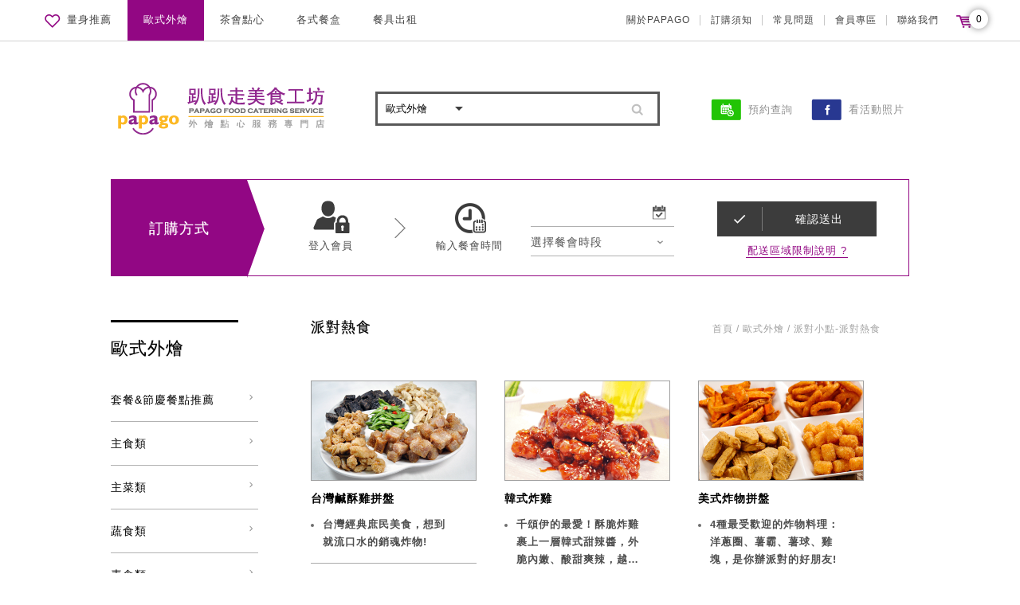

--- FILE ---
content_type: text/html;charset=UTF-8
request_url: https://papagofood.com.tw/food.php?cid=1&cate=243
body_size: 43922
content:
<!doctype html>
<html lang="en" class="no-js">
<head>
<meta charset="UTF-8">
<meta name="viewport" content="width=device-width, initial-scale=1">
<title>歐式外燴 | 趴趴走美食工坊Papagofood</title>
<meta name="keywords" content="歐式外燴餐點,無論開幕酒會,春酒外燴,尾牙外燴,慶生會,研討會,聖誕外燴自助餐、聖誕派對、聖誕節年終歲末聚餐,中秋節外燴,畢業典禮,畢業典禮餐盒,畢業餐會,謝師宴,迎新送舊茶會,喬遷茶會,記者會,研討會茶點,雞尾酒派對,精緻外燴推薦,客製化馬卡龍,客製化杯子蛋糕等,台北外燴推薦。PAPAGO誓言用精緻餐點為您的活動增色。防疫餐盒,外帶餐盒,會議點心餐盒,輕食餐盒,下午茶點心餐盒,野餐餐盒,麵包餐盒,日式壽司餐盒,商務會議餐盒,水果餐盒,沙拉餐盒,蛋奶素餐盒,全素餐盒,畢業典禮,謝師宴,畢業餐會,謝師宴,防疫餐點,謝師宴外燴,母親節套餐。,歐式外燴、茶會點心、點心餐盒、聖誕外燴自助餐、聖誕派對、麵包餐盒、外帶餐盒、防疫餐盒、台北會議點心、客製化LOGO點心、研討會議點心、婚禮CANDY BAR點心、生日茶會點心、喬遷茶會點心、記者會發表會茶會、雞尾酒派對點心、迎新送舊茶會、精緻午茶點心、開幕酒會外燴、中西式婚禮外燴、周歲派對外燴、中秋社區聯歡晚會外燴、聖誕跨年派對外燴、萬聖節派對、萬聖節餐盒、萬聖節餐點、畢業典禮外燴、謝師宴外燴、春酒尾牙外燴、母親節外燴、精緻外燴、會議點心餐盒、DELI輕食餐盒、下午茶點心餐盒、野餐餐盒、麵包餐盒、日式壽司餐盒、商務會議餐盒、水果餐盒、沙拉餐盒、蛋奶素&全素餐盒、台北外燴推薦、台北會議點心推薦、精緻外燴推薦">
<meta name="description" content="外燴點心服務第一品牌！
◇『HACCP』、『ISO-22000:2005』國際級食品安全管理系統認證保障
◇平價消費，小預算也能享用飯店級澎湃BUFFET外燴
◇專屬餐會規劃師規劃菜單或自行DIY挑選皆可，彈性多變化！
◇台北歐式外燴、茶會點心服務專門店
◇麵包餐盒,點心餐盒,西點餐盒,會議餐盒,會議便當,外帶餐盒野餐餐盒,防疫餐點熱賣中
 外燴點心服務第一品牌！供應歐式外燴、會議點心、茶會點心、餐具出租、各式餐盒
◇『HACCP』、『ISO-22000:2005』國際級食品安全管理系統認證保障
◇平價消費，小預算也能享用飯店級澎湃BUFFET外燴
◇專屬餐會規劃師規劃菜單或自行DIY挑選皆可，彈性多變化！
◇台北歐式外燴、茶會點心推薦
◇麵包餐盒,點心餐盒,西點餐盒,會議餐盒,會議便當,外帶餐盒野餐餐盒,防疫餐點熱賣中
">
<link rel="stylesheet" href="css/reset.css"> <!-- CSS reset -->
<link rel="stylesheet" href="css/style.css"> <!-- Resource style -->
<link rel="stylesheet" type="text/css" href="css/font-awesome.min.css">
<script src="js/modernizr.js"></script> <!-- Modernizr -->
<!-- Bootstrap Core CSS -->
<link rel="stylesheet" href="css/loaders.css">
<link rel="stylesheet" href="css/animate.css">
<link href="css/jquery.bxslider.css" rel="stylesheet" type="text/css" />
<link href="css/jquery.fancybox.css" rel="stylesheet" type="text/css" />
<link rel="stylesheet" href="css/loaders.css">
<link rel="stylesheet" href="css/animate.css">
<link href="css/jquery.bxslider.css" rel="stylesheet" type="text/css" />
<link href="css/jquery.fancybox.css" rel="stylesheet" type="text/css" />
<link href="css/jquery-ui.css" rel="stylesheet" type="text/css" />
<link href="css/jquery-ui_select.css" rel="stylesheet" type="text/css" />


<!-- Google Tag Manager -->
<script>(function(w,d,s,l,i){w[l]=w[l]||[];w[l].push({'gtm.start':
new Date().getTime(),event:'gtm.js'});var f=d.getElementsByTagName(s)[0],
j=d.createElement(s),dl=l!='dataLayer'?'&l='+l:'';j.async=true;j.src=
'https://www.googletagmanager.com/gtm.js?id='+i+dl;f.parentNode.insertBefore(j,f);
})(window,document,'script','dataLayer','GTM-PNV7D4D');</script>
<!-- End Google Tag Manager -->

<!-- Google tag (gtag.js) -->
<script async src="https://www.googletagmanager.com/gtag/js?id=G-4P08LCGZST"></script>
<script>
  window.dataLayer = window.dataLayer || [];
  function gtag(){dataLayer.push(arguments);}
  gtag('js', new Date());

  gtag('config', 'G-4P08LCGZST');
</script>

<meta property="fb:app_id" content="2018238865066605">
<meta property="fb:admins" content="100000775104056"/>
<meta property="og:locale" content="zh_TW" />
<meta property="og:type" content="website" />
<meta property="og:title" content=""/> 
<meta property="og:description" content=""/> 
<meta property="og:url" content="http://papagofood.com.tw/food.php?cid=1" />
<meta property="og:site_name" content="" />
<meta property="og:image" content="" />
<link href="" rel="image_src" type="image/jpeg" />
    <link rel="stylesheet" href="css/web_food.css">
</head>
<body>

<header>
    <div id="menu_block">
        <nav class="food_link">
            <a href="custom.php" class="special ">量身推薦</a>
            <a href="food.php?cid=1" class="active">歐式外燴</a>
            <a href="food.php?cid=2" class="">茶會點心</a>
            <a href="food.php?cid=3" class="">各式餐盒</a>
            <a href="tableware.php" class="">餐具出租</a>
        </nav>
        <nav class="other_link">
            <a href="about.php" class="">關於PAPAGO</a>
            <a href="know.php" class="">訂購須知</a>
            <a href="faq.php" class="">常見問題</a>
            <a href="member.php" class="">會員專區</a>
            <a href="contact.php" class="last ">聯絡我們</a>
            <div class="shopcar">
                <span>0</span>
            </div>
        </nav>
    </div>
    <div id="mid_block">
        <a href="index.php" class="logo">
            <img src="images/logo.png">
        </a>
		<form class="searchForm" method="get" action="">
        <div class="search">
            <div class="label">
                <div class="styled-select">
                    <select name="cid">
                        <option value="">類別選擇</option>
                        <option value="1"  selected>歐式外燴</option>
                        <option value="2" >茶會點心</option>
                        <option value="3" >各式餐盒</option>
                        <option value="4" >餐具出租</option>
                    </select>
                </div>
            </div>
            <input class="inputbox" type="text" name="keyword" value="">
            <input class="send searchFormBtn" type="button">
            <a data-fancybox-type="iframe" href="jump_login.php" class="tip" id="jump_login"></a> <!--沒登錄觸碰這個-->
        </div>
		</form>
        <div class="cloud">
            <a target="_blank" class="res">
                <span>預約查詢</span>
            </a>
            <a href="https://www.facebook.com/papagofans/" target="_blank" class="fb">
                <span>看活動照片</span>
            </a>
        </div>
    </div>
    <div id="mobile_head">
        <a href="index.php" class="logo">
            <img src="images/logo.png">
        </a>
        <div id="bar">
        </div>
        <div class="shopcar">
            <span>0</span>
        </div>
    </div>
    <div id="menu_box">
        <div id="close"></div>
        <div id="top_box">
            <form class="searchForm" method="get" action="">
            <div class="search">
                <div class="label">
                    <div class="styled-select">
                        <select name="cid">
                            <option value="">類別選擇</option>
                            <option value="1"  selected>歐式外燴</option>
                            <option value="2" >茶會點心</option>
                            <option value="3" >各式餐盒</option>
                            <option value="4" >餐具出租</option>
                        </select>
                    </div>
                </div>
            <input class="inputbox" type="text" name="keyword" value="">
            <input class="send searchFormBtn" type="button">
            </div>
            </form>
        </div>
        <div id="box" class="after">
            <a href="index.php" class="logo">
                <img src="images/w_logo.png">
            </a>
            <nav class="after">
                <a href="custom.php">量身推薦</a>
                <a href="food.php?cid=1">歐式外燴</a>
                <a href="food.php?cid=2">茶會點心</a>
                <a href="food.php?cid=3">各式餐盒</a>
                <a href="tableware.php">餐具出租</a>
                <a href="about.php">關於PAPAGO</a>
                <a href="know.php">訂購須知</a>
                <a href="news.php">最新消息</a>
                <a href="faq.php">常見問題</a>
                <a href="member.php">會員專區</a>
                <a href="contact.php" class="noline">聯絡我們</a>
                <div class="cloud">
                    <a href="https://www.facebook.com/papagofans/" target="_blank" class="fb">
                        <span>看活動照片</span>
                    </a>
                </div>
            </nav>
            <div class="bottom">
                <div class="member">
                </div>
            </div>
        </div>
    </div>
    <div id="shopcar">
    <div class="close"></div>
    <label>我的購物車</label>
    <div class="type">
        <div class="link  active" list="1">歐式外燴 (<b>0</b>)</div>
        <div class="link " list="2">茶會點心 (<b>0</b>)</div>
        <div class="link " list="3">各式餐盒 (<b>0</b>)</div>
        <div class="link " list="4">餐具出租 (<b>0</b>)</div>
    </div>
    <div class="sum">
        <div class="memo">★以上金額為含稅價
<br />
<br /><span style="color:#920783">★凡訂購餐點，皆會免費提供：
免洗紙盤、筷子或點心叉、餐巾紙、桌巾</span>
</div>
        <div class="price">
            <span>目前小計 NT$</span>
            <div class="sum">
                <div>0</div>
            </div>
        </div>
    </div>
    <a href="shop_list.php" class="go_check">前往結帳</a>    </div>
</header>
<!--以上固定檔案-->
<div id="content" cid="1">
    <div class="name_mobile">
        <div class="name">歐式外燴</div>
        <div class="index">首頁  /  歐式外燴  /  派對小點-派對熱食</div>
    </div>

    <div id="choice">
        <label>訂購方式</label><!--沒登入顯示這塊-->
		
		
        <div class="block after">
            <div class="img" style="background-image:url(images/product/icon01.png)">
                <span>登入會員</span>
            </div>
            <div class="line"></div>
            <div class="img" style="background-image:url(images/product/icon02.png)">
                <span>輸入餐會時間</span>
            </div>
            <div class="timer_box">
                <div class="date">
                    <input type="text" class="date_pick" id="datepicker" readonly>
                </div>
                <div class="time">
					<div id="select_date">
                        <select name="s_time" id="s_time" >
                            <option value="">選擇餐會時段</option>
                        </select>
                    </div>
                </div>
            </div>
            <div class="send">
                <div class="send_btn" id="choice_submit" ischange=""><span>確認送出</span></div>
                <a data-fancybox-type="iframe" href="jump_limit_area.php" class="tip" id="jump_tip">配送區域限制說明 ?</a>
            </div>
        </div>
		
	</div>
	<script type="text/javascript">
	var jsChoiceCalendarArray = ["2026-02-16", "2026-02-17", "2026-02-18", "2026-02-19", "2026-02-20", "2026-02-21", "2026-02-22"];
	</script>    <div class="type_mobile after">
        <div class="select_block">
            <div class="styled-select">
                <select id="catePhone">
                    <option value="235" >套餐&節慶餐點推薦</option>
                    <option value="1" >主食類</option>
                    <option value="2" >主菜類</option>
                    <option value="4" >蔬食類</option>
                    <option value="5" >素食類</option>
                    <option value="6" >開胃前菜</option>
                    <option value="8" >熱湯類</option>
                    <option value="242" selected>派對小點</option>
                    <option value="62" >東方甜品</option>
                    <option value="63" >飯後水果</option>
                    <option value="260" >各式飲品</option>
                </select>
            </div>
            <div class="styled-select">
                <select id="subcatePhone" file="food.php">
                    <option>類別選擇</option>
                    <option value="346" >所有套餐(不分類)</option>
                    <option value="268" >歐式外燴套餐(30-50人)</option>
                    <option value="369" >茶會點心套餐(25-100人)</option>
                    <option value="367" >開幕&品牌發表茶會套餐</option>
                    <option value="365" >婚禮茶會套餐</option>
                    <option value="345" >兒童&性別揭曉派對套餐</option>
                    <option value="281" >【4-6月限定】畢業季茶會&外燴套餐(30-50人)</option>
                    <option value="315" >【12月限定】聖誕外燴套餐</option>
                    <option value="358" >【9月限定】中秋節套餐&點心</option>
                    <option value="9" >台式主食</option>
                    <option value="10" >西式主食</option>
                    <option value="11" >異國風主食</option>
                    <option value="12" >雞肉料理</option>
                    <option value="155" >豬肉料理</option>
                    <option value="13" >牛肉料理</option>
                    <option value="156" >魚蝦料理</option>
                    <option value="67" >其他海鮮</option>
                    <option value="276" >其他肉品</option>
                    <option value="81" >串燒類</option>
                    <option value="157" >豆腐／菇／蛋類</option>
                    <option value="68" >葉菜類</option>
                    <option value="79" >素食主食</option>
                    <option value="78" >素食主菜</option>
                    <option value="82" >素食冷盤</option>
                    <option value="69" >素食蔬菜</option>
                    <option value="80" >素食湯品</option>
                    <option value="66" >沙拉類</option>
                    <option value="70" >冷盤類</option>
                    <option value="61" >西式湯品</option>
                    <option value="72" >中式湯品</option>
                    <option value="243" selected>派對熱食</option>
                    <option value="64" >沁涼冰品</option>
                    <option value="65" >暖熱甜湯</option>
                    <option value="71" >飯後水果</option>
                    <option value="261" >桶裝-冰涼冷飲</option>
                    <option value="262" >桶裝-暖心熱飲</option>
                    <option value="263" >杯水&鋁箔包飲料</option>
                    <option value="264" >酒類飲料</option>
                </select>
            </div>
        </div>
    </div>
    <div id="food" class="active">
        <div class="info ">
            <div class="name">歐式外燴</div>
            <div class="food_list">
                <div class="type">
                    <label class="">套餐&節慶餐點推薦</label>
                    <div class="link_box "> <!-- active -->
                        <a href="food.php?cid=1&cate=346" class="">所有套餐(不分類)</a>
                        <a href="food.php?cid=1&cate=268" class="">歐式外燴套餐(30-50人)</a>
                        <a href="food.php?cid=1&cate=369" class="">茶會點心套餐(25-100人)</a>
                        <a href="food.php?cid=1&cate=367" class="">開幕&品牌發表茶會套餐</a>
                        <a href="food.php?cid=1&cate=365" class="">婚禮茶會套餐</a>
                        <a href="food.php?cid=1&cate=345" class="">兒童&性別揭曉派對套餐</a>
                        <a href="food.php?cid=1&cate=281" class="">【4-6月限定】畢業季茶會&外燴套餐(30-50人)</a>
                        <a href="food.php?cid=1&cate=315" class="">【12月限定】聖誕外燴套餐</a>
                        <a href="food.php?cid=1&cate=358" class="">【9月限定】中秋節套餐&點心</a>
                    </div>
                </div>
                <div class="type">
                    <label class="">主食類</label>
                    <div class="link_box "> <!-- active -->
                        <a href="food.php?cid=1&cate=9" class="">台式主食</a>
                        <a href="food.php?cid=1&cate=10" class="">西式主食</a>
                        <a href="food.php?cid=1&cate=11" class="">異國風主食</a>
                    </div>
                </div>
                <div class="type">
                    <label class="">主菜類</label>
                    <div class="link_box "> <!-- active -->
                        <a href="food.php?cid=1&cate=12" class="">雞肉料理</a>
                        <a href="food.php?cid=1&cate=155" class="">豬肉料理</a>
                        <a href="food.php?cid=1&cate=13" class="">牛肉料理</a>
                        <a href="food.php?cid=1&cate=156" class="">魚蝦料理</a>
                        <a href="food.php?cid=1&cate=67" class="">其他海鮮</a>
                        <a href="food.php?cid=1&cate=276" class="">其他肉品</a>
                        <a href="food.php?cid=1&cate=81" class="">串燒類</a>
                    </div>
                </div>
                <div class="type">
                    <label class="">蔬食類</label>
                    <div class="link_box "> <!-- active -->
                        <a href="food.php?cid=1&cate=157" class="">豆腐／菇／蛋類</a>
                        <a href="food.php?cid=1&cate=68" class="">葉菜類</a>
                    </div>
                </div>
                <div class="type">
                    <label class="">素食類</label>
                    <div class="link_box "> <!-- active -->
                        <a href="food.php?cid=1&cate=79" class="">素食主食</a>
                        <a href="food.php?cid=1&cate=78" class="">素食主菜</a>
                        <a href="food.php?cid=1&cate=82" class="">素食冷盤</a>
                        <a href="food.php?cid=1&cate=69" class="">素食蔬菜</a>
                        <a href="food.php?cid=1&cate=80" class="">素食湯品</a>
                    </div>
                </div>
                <div class="type">
                    <label class="">開胃前菜</label>
                    <div class="link_box "> <!-- active -->
                        <a href="food.php?cid=1&cate=66" class="">沙拉類</a>
                        <a href="food.php?cid=1&cate=70" class="">冷盤類</a>
                    </div>
                </div>
                <div class="type">
                    <label class="">熱湯類</label>
                    <div class="link_box "> <!-- active -->
                        <a href="food.php?cid=1&cate=61" class="">西式湯品</a>
                        <a href="food.php?cid=1&cate=72" class="">中式湯品</a>
                    </div>
                </div>
                <div class="type">
                    <label class="active">派對小點</label>
                    <div class="link_box active"> <!-- active -->
                        <a href="food.php?cid=1&cate=243" class="active">派對熱食</a>
                    </div>
                </div>
                <div class="type">
                    <label class="">東方甜品</label>
                    <div class="link_box "> <!-- active -->
                        <a href="food.php?cid=1&cate=64" class="">沁涼冰品</a>
                        <a href="food.php?cid=1&cate=65" class="">暖熱甜湯</a>
                    </div>
                </div>
                <div class="type">
                    <label class="">飯後水果</label>
                    <div class="link_box "> <!-- active -->
                        <a href="food.php?cid=1&cate=71" class="">飯後水果</a>
                    </div>
                </div>
                <div class="type">
                    <label class="">各式飲品</label>
                    <div class="link_box "> <!-- active -->
                        <a href="food.php?cid=1&cate=261" class="">桶裝-冰涼冷飲</a>
                        <a href="food.php?cid=1&cate=262" class="">桶裝-暖心熱飲</a>
                        <a href="food.php?cid=1&cate=263" class="">杯水&鋁箔包飲料</a>
                        <a href="food.php?cid=1&cate=264" class="">酒類飲料</a>
                    </div>
                </div>
            </div>
        </div>
        <div class="product_box">
            <div class="head">
                <h1>派對熱食</h1>
                <div class="index">首頁  /  歐式外燴  /  派對小點-派對熱食</div>
            </div>
            <ul class="bx_product after">
                <li class="food after ">
                    <a href="food_show.php?id=2753&cid=1&cate=243&curPage=1" class="imgs after">
                        <div>
                            <span style="background-image:url('https://www.papagofood.com.tw/archive/images/product/cover/BHKA021_S1.jpg')"></span>
                        </div>
                    </a>
                    <a href="food_show.php?id=2753&cid=1&cate=243&curPage=1" class="name">台灣鹹酥雞拼盤</a>
                    <div class="memo">台灣經典庶民美食，想到就流口水的銷魂炸物!</div>
                    <div class="sell">
                        <div class="line after">
                            <span>單價NT$ </span><div class="dollor">1200元</div><span>/ 盤</span>
                        </div>
                        <div class="line after">
                            <span>購買數量</span>
							<input class="input_box add_amount" type="text" value="1" limitq=1 />
							<input type="hidden" class="add_proid" name="proid" value="2753">
							<input type="hidden" class="add_protype" name="protype" value="products">
							<input type="hidden" class="add_spec" name="data-spec" value="2753">
                            <input type="hidden" class="webmarketing_category" value="派對小點-派對熱食">
                            <input type="hidden" class="webmarketing_subject" value="台灣鹹酥雞拼盤">
                            <input type="hidden" class="webmarketing_id" value="NO12753">
                            <input type="hidden" class="webmarketing_price" value="1200">
                            <div class="buy act-buy"></div>
                        </div>
                    </div>
                </li>
                <li class="food after ">
                    <a href="food_show.php?id=1879&cid=1&cate=243&curPage=1" class="imgs after">
                        <div>
                            <span style="background-image:url('https://www.papagofood.com.tw/archive/images/product/cover/AMD2A027__1_.jpg')"></span>
                        </div>
                    </a>
                    <a href="food_show.php?id=1879&cid=1&cate=243&curPage=1" class="name">韓式炸雞</a>
                    <div class="memo">千頌伊的最愛！酥脆炸雞裹上一層韓式甜辣醬，外脆內嫩、酸甜爽辣，越吃越刷嘴！下酒菜首選～<br />
&nbsp;</div>
                    <div class="sell">
                        <div class="line after">
                            <span>單價NT$ </span><div class="dollor">1800元</div><span>/ 大盤</span>
                        </div>
                        <div class="line after">
                            <span>購買數量</span>
							<input class="input_box add_amount" type="text" value="1" limitq=1 />
							<input type="hidden" class="add_proid" name="proid" value="1879">
							<input type="hidden" class="add_protype" name="protype" value="products">
							<input type="hidden" class="add_spec" name="data-spec" value="1879">
                            <input type="hidden" class="webmarketing_category" value="派對小點-派對熱食">
                            <input type="hidden" class="webmarketing_subject" value="韓式炸雞">
                            <input type="hidden" class="webmarketing_id" value="NO11879">
                            <input type="hidden" class="webmarketing_price" value="1800">
                            <div class="buy act-buy"></div>
                        </div>
                    </div>
                </li>
                <li class="food after ">
                    <a href="food_show.php?id=1881&cid=1&cate=243&curPage=1" class="imgs after">
                        <div>
                            <span style="background-image:url('https://www.papagofood.com.tw/archive/images/product/cover/AMD2A010.jpg')"></span>
                        </div>
                    </a>
                    <a href="food_show.php?id=1881&cid=1&cate=243&curPage=1" class="name">美式炸物拼盤</a>
                    <div class="memo">4種最受歡迎的炸物料理：洋蔥圈、薯霸、薯球、雞塊，是你辦派對的好朋友!</div>
                    <div class="sell">
                        <div class="line after">
                            <span>單價NT$ </span><div class="dollor">1400元</div><span>/ 大鍋</span>
                        </div>
                        <div class="line after">
                            <span>購買數量</span>
							<input class="input_box add_amount" type="text" value="1" limitq=1 />
							<input type="hidden" class="add_proid" name="proid" value="1881">
							<input type="hidden" class="add_protype" name="protype" value="products">
							<input type="hidden" class="add_spec" name="data-spec" value="1881">
                            <input type="hidden" class="webmarketing_category" value="派對小點-派對熱食">
                            <input type="hidden" class="webmarketing_subject" value="美式炸物拼盤">
                            <input type="hidden" class="webmarketing_id" value="NO11881">
                            <input type="hidden" class="webmarketing_price" value="1400">
                            <div class="buy act-buy"></div>
                        </div>
                    </div>
                </li>
                <li class="food after ">
                    <a href="food_show.php?id=3373&cid=1&cate=243&curPage=1" class="imgs after">
                        <div>
                            <span style="background-image:url('https://www.papagofood.com.tw/archive/images/product/cover/AMD2A014.jpg')"></span>
                        </div>
                    </a>
                    <a href="food_show.php?id=3373&cid=1&cate=243&curPage=1" class="name">義式香檸烤翅腿</a>
                    <div class="memo"></div>
                    <div class="sell">
                        <div class="line after">
                            <span>單價NT$ </span><div class="dollor">1600元</div><span>/ 大鍋</span>
                        </div>
                        <div class="line after">
                            <span>購買數量</span>
							<input class="input_box add_amount" type="text" value="1" limitq=1 />
							<input type="hidden" class="add_proid" name="proid" value="3373">
							<input type="hidden" class="add_protype" name="protype" value="products">
							<input type="hidden" class="add_spec" name="data-spec" value="3373">
                            <input type="hidden" class="webmarketing_category" value="派對小點-派對熱食">
                            <input type="hidden" class="webmarketing_subject" value="義式香檸烤翅腿">
                            <input type="hidden" class="webmarketing_id" value="NO13373">
                            <input type="hidden" class="webmarketing_price" value="1600">
                            <div class="buy act-buy"></div>
                        </div>
                    </div>
                </li>
                <li class="food after ">
                    <a href="food_show.php?id=3374&cid=1&cate=243&curPage=1" class="imgs after">
                        <div>
                            <span style="background-image:url('https://www.papagofood.com.tw/archive/images/product/cover/AMD2A015.jpg')"></span>
                        </div>
                    </a>
                    <a href="food_show.php?id=3374&cid=1&cate=243&curPage=1" class="name">義式香檸烤翅腿(小)</a>
                    <div class="memo"></div>
                    <div class="sell">
                        <div class="line after">
                            <span>單價NT$ </span><div class="dollor">1350元</div><span>/ 小鍋</span>
                        </div>
                        <div class="line after">
                            <span>購買數量</span>
							<input class="input_box add_amount" type="text" value="1" limitq=1 />
							<input type="hidden" class="add_proid" name="proid" value="3374">
							<input type="hidden" class="add_protype" name="protype" value="products">
							<input type="hidden" class="add_spec" name="data-spec" value="3374">
                            <input type="hidden" class="webmarketing_category" value="派對小點-派對熱食">
                            <input type="hidden" class="webmarketing_subject" value="義式香檸烤翅腿(小)">
                            <input type="hidden" class="webmarketing_id" value="NO13374">
                            <input type="hidden" class="webmarketing_price" value="1350">
                            <div class="buy act-buy"></div>
                        </div>
                    </div>
                </li>
                <li class="food after ">
                    <a href="food_show.php?id=1883&cid=1&cate=243&curPage=1" class="imgs after">
                        <div>
                            <span style="background-image:url('https://www.papagofood.com.tw/archive/images/product/cover/BHMA015.jpg')"></span>
                        </div>
                    </a>
                    <a href="food_show.php?id=1883&cid=1&cate=243&curPage=1" class="name">炸麥克雞塊</a>
                    <div class="memo"></div>
                    <div class="sell">
                        <div class="line after">
                            <span>單價NT$ </span><div class="dollor">1000元</div><span>/ 大鍋</span>
                        </div>
                        <div class="line after">
                            <span>購買數量</span>
							<input class="input_box add_amount" type="text" value="1" limitq=1 />
							<input type="hidden" class="add_proid" name="proid" value="1883">
							<input type="hidden" class="add_protype" name="protype" value="products">
							<input type="hidden" class="add_spec" name="data-spec" value="1883">
                            <input type="hidden" class="webmarketing_category" value="派對小點-派對熱食">
                            <input type="hidden" class="webmarketing_subject" value="炸麥克雞塊">
                            <input type="hidden" class="webmarketing_id" value="NO11883">
                            <input type="hidden" class="webmarketing_price" value="1000">
                            <div class="buy act-buy"></div>
                        </div>
                    </div>
                </li>
                <li class="food after ">
                    <a href="food_show.php?id=1884&cid=1&cate=243&curPage=1" class="imgs after">
                        <div>
                            <span style="background-image:url('https://www.papagofood.com.tw/archive/images/product/cover/BHMA013.jpg')"></span>
                        </div>
                    </a>
                    <a href="food_show.php?id=1884&cid=1&cate=243&curPage=1" class="name">PAPAGO薯霸</a>
                    <div class="memo"></div>
                    <div class="sell">
                        <div class="line after">
                            <span>單價NT$ </span><div class="dollor">1000元</div><span>/ 大鍋</span>
                        </div>
                        <div class="line after">
                            <span>購買數量</span>
							<input class="input_box add_amount" type="text" value="1" limitq=1 />
							<input type="hidden" class="add_proid" name="proid" value="1884">
							<input type="hidden" class="add_protype" name="protype" value="products">
							<input type="hidden" class="add_spec" name="data-spec" value="1884">
                            <input type="hidden" class="webmarketing_category" value="派對小點-派對熱食">
                            <input type="hidden" class="webmarketing_subject" value="PAPAGO薯霸">
                            <input type="hidden" class="webmarketing_id" value="NO11884">
                            <input type="hidden" class="webmarketing_price" value="1000">
                            <div class="buy act-buy"></div>
                        </div>
                    </div>
                </li>
                <li class="food after ">
                    <a href="food_show.php?id=1885&cid=1&cate=243&curPage=1" class="imgs after">
                        <div>
                            <span style="background-image:url('https://www.papagofood.com.tw/archive/images/product/cover/BHMA014.jpg')"></span>
                        </div>
                    </a>
                    <a href="food_show.php?id=1885&cid=1&cate=243&curPage=1" class="name">炸洋蔥圈</a>
                    <div class="memo"></div>
                    <div class="sell">
                        <div class="line after">
                            <span>單價NT$ </span><div class="dollor">1000元</div><span>/ 大鍋</span>
                        </div>
                        <div class="line after">
                            <span>購買數量</span>
							<input class="input_box add_amount" type="text" value="1" limitq=1 />
							<input type="hidden" class="add_proid" name="proid" value="1885">
							<input type="hidden" class="add_protype" name="protype" value="products">
							<input type="hidden" class="add_spec" name="data-spec" value="1885">
                            <input type="hidden" class="webmarketing_category" value="派對小點-派對熱食">
                            <input type="hidden" class="webmarketing_subject" value="炸洋蔥圈">
                            <input type="hidden" class="webmarketing_id" value="NO11885">
                            <input type="hidden" class="webmarketing_price" value="1000">
                            <div class="buy act-buy"></div>
                        </div>
                    </div>
                </li>
                <li class="food after ">
                    <a href="food_show.php?id=1886&cid=1&cate=243&curPage=1" class="imgs after">
                        <div>
                            <span style="background-image:url('https://www.papagofood.com.tw/archive/images/product/cover/AMD2A010.jpg')"></span>
                        </div>
                    </a>
                    <a href="food_show.php?id=1886&cid=1&cate=243&curPage=1" class="name">美式炸物拼盤(小)</a>
                    <div class="memo">4種最受歡迎的炸物料理：洋蔥圈、薯霸、薯球、雞塊，是你辦派對的好朋友!</div>
                    <div class="sell">
                        <div class="line after">
                            <span>單價NT$ </span><div class="dollor">1200元</div><span>/ 小鍋</span>
                        </div>
                        <div class="line after">
                            <span>購買數量</span>
							<input class="input_box add_amount" type="text" value="1" limitq=1 />
							<input type="hidden" class="add_proid" name="proid" value="1886">
							<input type="hidden" class="add_protype" name="protype" value="products">
							<input type="hidden" class="add_spec" name="data-spec" value="1886">
                            <input type="hidden" class="webmarketing_category" value="派對小點-派對熱食">
                            <input type="hidden" class="webmarketing_subject" value="美式炸物拼盤(小)">
                            <input type="hidden" class="webmarketing_id" value="NO11886">
                            <input type="hidden" class="webmarketing_price" value="1200">
                            <div class="buy act-buy"></div>
                        </div>
                    </div>
                </li>
                <li class="food after ">
                    <a href="food_show.php?id=1887&cid=1&cate=243&curPage=1" class="imgs after">
                        <div>
                            <span style="background-image:url('https://www.papagofood.com.tw/archive/images/product/cover/BHMA016.jpg')"></span>
                        </div>
                    </a>
                    <a href="food_show.php?id=1887&cid=1&cate=243&curPage=1" class="name">炸馬鈴薯球</a>
                    <div class="memo"></div>
                    <div class="sell">
                        <div class="line after">
                            <span>單價NT$ </span><div class="dollor">1000元</div><span>/ 大鍋</span>
                        </div>
                        <div class="line after">
                            <span>購買數量</span>
							<input class="input_box add_amount" type="text" value="1" limitq=1 />
							<input type="hidden" class="add_proid" name="proid" value="1887">
							<input type="hidden" class="add_protype" name="protype" value="products">
							<input type="hidden" class="add_spec" name="data-spec" value="1887">
                            <input type="hidden" class="webmarketing_category" value="派對小點-派對熱食">
                            <input type="hidden" class="webmarketing_subject" value="炸馬鈴薯球">
                            <input type="hidden" class="webmarketing_id" value="NO11887">
                            <input type="hidden" class="webmarketing_price" value="1000">
                            <div class="buy act-buy"></div>
                        </div>
                    </div>
                </li>
            </ul>
            <div class="pager after">
                <div class="page after">
                    <a href="" class="prev no"></a><!--沒上一頁時加入NO-->
                    <div>
                        <span class="now">1</span><span>/</span><span class="all">1</span>
                    </div>
                    <a href="" class="next no"></a><!--沒下一頁時加入NO-->
                </div>
                <div class="go">
                    <span>前往第</span>
                    <div class="styled-select">
                       <select onChange="javascript:location.href=this.value">
                          
                       </select>
                    </div>
                    <span>頁</span>
                </div>
            </div>
        </div>
    </div>
</div>
<footer>
    <nav>
        <a href="custom.php">量身推薦</a>
        <a href="food.php?cid=1">歐式外燴</a>
        <a href="food.php?cid=2">茶會點心</a>
        <a href="food.php?cid=3">各式餐盒</a>
        <a href="tableware.php">餐具出租</a>
        <a href="about.php">關於PAPAGO</a>
        <a href="know.php">訂購須知</a>
        <a href="news.php">最新消息</a>
        <a href="faq.php">常見問題</a>
        <a href="member.php">會員專區</a>
        <a href="contact.php">聯絡我們</a>
    </nav>
    <div id="btn_top">
        <div></div>
    </div>
    <div class="copyright">Copyright © 2017 <b>papago</b> all rights reserved | <a href="privacy.php">隱私權政策</a></div>
</footer>
<div id="loading">
    <div id="loader">
        <div class="img1"><img src="images/load_s.png"></div>
        <div class="img2"><img src="images/load_word_1.png"></div>
        <div class="img3"><img src="images/load_word_2.png"></div>
    </div>
</div>
<div id="jump_box">
    <div id="shadow"></div>
    <div id="jump_content"></div>
</div>
<div id="checktime"></div>
<script src="js/jquery-2.1.3.min.js"></script>
<script src="js/jquery.preload.min.js"></script>
<!-- BigVideo Dependencies -->
<script src="js/jquery-ui.min.js"></script>
<!-- BigVideo -->
<script src="js/waypoints.js"></script>
<script src="js/jquery.bxslider.js"></script>
<script>
  _res_before_day = 5;
</script>
<script src="js/pic.js?v=1"></script>
<script type="text/javascript" src="js/CSSPlugin.min.js"></script>
<script type="text/javascript" src="js/TweenLite.min.js"></script>
<script src="js/jquery.fancybox.js"></script>
<script>
var path='';
/*載入訊息檔案*/
var sysMsg=Array();
var mainWebPath="./";
var mainAdmPath="./";
$(document).ready(function(){
    $.ajax({
        url: mainWebPath+"js/langs/tw.json",
        type: "GET",
        dataType: "json",
        success: function(Jdata){
            sysMsg=Jdata;
        },
        error: function() {
            alert("Failed To Load Language File.");
        }
    });
});
</script>

<div id="joincar_ok" style="display: none;">
    <div>成功加入購物車</div>
</div>

<script src="js/public.js"></script>
<script type="text/javascript" src="js/member/member.js"></script>
<script type="text/javascript" src="js/member/community.js"></script>
<!--行銷事件-->
<script>let _webmarketing_debug = true;</script>
<script type="text/javascript" src="page_js/webmarketing.js?v=1"></script>
<script type="text/javascript" src="page_js/shop.js?v=1"></script>
<script src="js/web_food.js"></script> 
<script type="text/javascript">
$(document).ready(function(){
	$(window).load(function() {
		//數量變更事件
		$('#food .product_box .input_box').change(function(){
			var _limitq = $(this).attr('limitq');
			var _amount = Number(parseInt($(this).val()));
			if(_amount < _limitq){;
				$(this).val(_limitq);
			}
		});
	});
});
</script>
<!-- Google Tag Manager (noscript) -->
<noscript><iframe src="https://www.googletagmanager.com/ns.html?id=GTM-PNV7D4D"
height="0" width="0" style="display:none;visibility:hidden"></iframe></noscript>
<!-- End Google Tag Manager (noscript) -->

</body>
</html>

--- FILE ---
content_type: text/css
request_url: https://papagofood.com.tw/css/style.css
body_size: 76833
content:
body{
    font-family:Microsoft JhengHei,Myriad Pro,Open Sans,Myriad,Aria, sans-serif;
    display: block;
    position: relative;
    z-index: 10;
    background: white;
    overflow-x:hidden;
    letter-spacing: 1px;
    width: 100%;    height: 100%;
    -webkit-text-size-adjust: 100%;
}
body.active{
    overflow: hidden;
}
body.fullmask::after{
	content: "";
	background: rgba(0, 0, 0, 0.21);
	position: fixed;
	top: 0;
	left: 0;
	z-index: 100;
	width: 100%;
	height: 100%;
}
input,textarea,select{
    font-family:Microsoft JhengHei,Myriad Pro,Open Sans,Myriad,Aria, sans-serif;
}
h1,h2,h3{
   /* font-family: "AvantGardeExtLitITCTT",Microsoft JhengHei,Myriad Pro,Open Sans,Myriad,Aria, sans-serif;*/
   font-weight: 500;
}
.clear{
	clear: both;
}
#content{
    position: relative;
    display: block;
    padding: 0; z-index: 5;
    margin: 0;
/*    opacity: 0;*/
}
.active05
{
    -webkit-transition:all .5s ease;
    -moz-transition:all .5s ease;
    -o-transition:all .5s ease;
    -ms-transition:all .5s ease;
    transition:all .5s ease;
}
.active03
{
    -webkit-transition:all .3s ease;
    -moz-transition:all .3s ease;
    -o-transition:all .3s ease;
    -ms-transition:all .3s ease;
    transition:all .3s ease;
}


a{
    text-decoration: none;color: black;
}

header{
    position: relative;
    width: 100%;
    z-index: 100;
    display: block;
    margin: 0 auto;opacity: 0;
    padding-top: 52px;
}
header #menu_block{
  background: #fff;
  display: block;
  position: fixed;
  top: 0;
  height: 52px;
  padding: 0 130px;
  border-bottom: 1px solid #d2d2d2;
  z-index: 1;
  width: 100%;
}
header #menu_block .food_link{
    float: left;
    width: auto;
    display: block;
    height: 100%;
}
header #menu_block .food_link a{
    font-size: 13px;
    color: #444444;
    display: block;
    float: left;
    height: 100%;
    line-height: 50px;
    padding: 0 20px;
    background-color: white;
    -webkit-transition:all .3s ease;
    -moz-transition:all .3s ease;
    -o-transition:all .3s ease;
    -ms-transition:all .3s ease;
    transition:all .3s ease;
}

header #menu_block .food_link a.special{
        background-image: url(../images/love_2.png);
    background-position: 15px 50%;
    background-repeat: no-repeat;
    padding-left: 44px;
}

header #menu_block .food_link a.active{
    background-color: #920783;
    color: white;
}

header #menu_block .food_link a.special.active{
       background-image: url(../images/love.png);
}


header #menu_block .other_link{
    float: right;
    margin-right: 60px;
    position: relative;
}
header #menu_block .other_link a{
    float: left;
    font-size: 12px;
    color: #444444;
    height: 100%;
    line-height: 51px;
    padding: 0 13px;
    overflow: hidden;
    position: relative;text-shadow: 0px 0px 13px rgba(146, 7, 131, 0);
    -webkit-transition:all .3s ease;
    -moz-transition:all .3s ease;
    -o-transition:all .3s ease;
    -ms-transition:all .3s ease;
    transition:all .3s ease;
}
header #menu_block .other_link a::after{
content: '';
    position: absolute;
    right: 0;
    top: 50%;
    height: 13px;
    background-color: #c6c6c6;
    width: 1px;
    margin-top: -7px;
}
header .logo img{
    max-width: 100%;
}

header #menu_block .other_link a.last::after{
    display: none;
}
header #menu_block .other_link .shopcar,#mobile_head .shopcar{
    background-image: url(../images/car_top.png);
    width: 43px;
    float: left;
    height: 50px;
    background-position: left;
    background-repeat: no-repeat;
    margin-left: 6px;position: relative;cursor: pointer;
}
header #menu_block .other_link .shopcar span,#mobile_head .shopcar span{
    position: absolute;
    font-size: 12px;
    background: white;
    box-shadow: 0px 0px 8px rgba(0, 0, 0, 0.48);
    display: block;
    border-radius: 50%;
    width: 24px;
    height: 24px;
    letter-spacing: 0;
    text-align: center;
    right: 0;
    top: 12px;
    line-height: 24px;
}
header #mid_block{
display: block;
    margin: 0 auto;
    max-width: 990px;
    width: 100%;
    position: relative;
    padding: 45px 0;
}
header #mid_block::after{
    content: '';
    display: block;
    clear: both;
}
header #mid_block .logo{
        float: left;
}
header #mid_block .search,header #menu_box .search{
        border: 3px solid #585858;
    float: left;
    position: relative;
    width: 357px;
    margin-left: 60px;
    height: 43px;
    margin-top: 18px;
}
header #mid_block .search .label,header #menu_box .search .label{
        float: left;
    width: 111px;
    height: 100%;
    display: block;
    position: relative;
}
header #mid_block .search .label .styled-select select,
header #menu_box .search .label .styled-select select {
    background: transparent; width: 100%;
padding: 5px 5px 5px 10px; font-size: 13px; line-height: 1; border: 0;
border-radius: 0; height: 100%; -webkit-appearance: none;-moz-appearance: none;
}
header #mid_block .search .label .styled-select,
header #menu_box .search .label .styled-select {
    width: 100%; height: 100%; overflow: hidden;
background: url(../images/down.png) no-repeat 98%;
border: none;
}
header #mid_block .search .inputbox,
header #menu_box .search .inputbox{
    border: 0;
    background-color: transparent;
    height: 100%;
    box-shadow: none;
    border-radius: 0;
    width: 175px;
    float: left;
    outline: 0;
    margin-left: 15px;
}
header #mid_block .search .send,
header #menu_box .search .send{
        float: left;
    background-color: transparent;
    height: 100%;
    box-shadow: none;outline: 0;
    border-radius: 0;
    background-image: url(../images/search.png);
    width: 50px;
    border: 0;
    background-repeat: no-repeat;
    background-position: center;
    padding: 0;
    cursor: pointer;
}

header #mid_block .cloud{
    float: right;
    height: 40px;
    display: block;
    position: relative;
    margin-top: 20px;
}
header #mid_block .cloud a{
    font-size: 13px;
    color: #8d8d8d;
    float: left;
    padding-left: 47px;
    height: 100%;
    display: block;
    background-repeat: no-repeat;
    background-position: left;
    line-height: 41px;
    margin-left: 23px;
       -webkit-transition:all .3s ease;
    -moz-transition:all .3s ease;
    -o-transition:all .3s ease;
    -ms-transition:all .3s ease;
    transition:all .3s ease;
}
header #mid_block .cloud a.res{
        background-image: url(../images/t_date.png);cursor: pointer;
}
header #mid_block .cloud a.fb{
        background-image: url(../images/t_fb.png);
}


footer{
    max-width: 1002px;
    margin: 0 auto;
    display: block;
    position: relative;
    text-align: center;
    border-top: 3px solid #8a8a8a;
    padding-top: 35px;
}
footer nav{
    display: inline-block;
    width: 100%;
    margin-bottom: 85px;
}
footer nav a{
        color: #444444;
    font-size: 13px;
    display: inline-block;
    padding: 0 11px;
        -webkit-transition:all .3s ease;
    -moz-transition:all .3s ease;
    -o-transition:all .3s ease;
    -ms-transition:all .3s ease;
    transition:all .3s ease;
}
footer #btn_top{
        width: 52px;
    height: 52px;
    border: 3px solid #e4b119;
    border-radius: 50%;
    display: block;
    margin: 0 auto 24px;
    cursor: pointer;    position: relative;

}
footer #btn_top::before{
    content: '';
    border: 5px solid#e4b119;
    position: absolute;
    width: 100%;
    height: 100%;
    border-radius: 50%;
    left: 0;
    top: 0;
    -webkit-transform: scale(1);
    -moz-transform: scale(1);
    -ms-transform: scale(1);
    transform: scale(1);
    opacity: 1;

}

footer #btn_top div{
    background-image: url(../images/gotop.png);
    background-repeat: no-repeat;
    background-position: center;
    position: absolute;
    background-color: white;
    width: 100%;
    height: 100%;
    z-index: 10;
    border-radius: 50%;
}
footer .copyright{
        display: block;
    font-size: 13px;
    color: #a9a9a9;
    margin-bottom: 47px;
}
footer .copyright b{
    color: #2f2f2f;
}


#mobile_head,#menu_box{
    display: none;
}




#limit_area{
    max-width: 713px;
    display: block;
    position: relative;
    margin: 80px auto;
    width: 80%;
}
#limit_area .title{
    font-size: 28px;
    float: left;
    border-top: 3px solid black;
    width: 155px;
    padding-top: 19px;
    line-height: 35px;
}
#limit_area .memo{
float: right;
    color: #767676;
    line-height: 25px;
    font-size: 14px;
    width: 60%;
    margin-top: 23px;
}
#limit_area .text{
    display: inline-block;
    width: 100%;
    margin-top: 70px;
    position: relative;
    font-size: 14px;
    color: black;
    line-height: 22px;
}
#limit_area .text label{
    font-size: 14px;
    color: #920783;
    display: block;
    border-bottom: 1px solid #920783;
    padding-bottom: 13px;
    padding-left: 18px;
    margin-bottom: 21px;
    position: relative;
}
#limit_area .text label::before{
content: '';
    background-color: #920783;
    position: absolute;
    width: 6px;
    height: 6px;
    border-radius: 50%;
    left: 1px;
    top: 4px;
}

#limit_area .text .locat_limit{
border-bottom: 1px solid #c7c7c7;
    padding: 19px 0;
    display: inline-block;
    position: relative;
    width: 100%;
}
#limit_area .text .locat_limit::before{
content: '';
    background-color: #e1e1e1;
    width: 1px;
    height: 60%;
    position: absolute;
    left: 60%;
    top: 21%;
}
#limit_area .text .locat_limit div{
        float: left;
    display: block;
    width: 62%;
    padding-right: 35px;
}
#limit_area .text .locat_limit span{
        float: left;
    width: 31%;
    margin-left: 4%;
}
#limit_area .text .locat{

}

#limit_area a.close{
    width: 330px;
    height: 42px;
    font-size: 15px;
    color: white;
    text-align: center;
    line-height: 42px;
    background-color: #920783;
    display: block;
    margin: 0 auto;
    margin-top: 45px;
    margin-bottom: 15px;
    -webkit-transition: all .3s ease;
    -moz-transition: all .3s ease;
    -o-transition: all .3s ease;
    -ms-transition: all .3s ease;
    transition: all .3s ease;
}
#limit_area a.close_mobile{
    width: 58px;
    height: 58px;
    text-align: center;
    background-color: #920783;
    display: block;
    position: absolute;
    -webkit-transition: all .3s ease;
    -moz-transition: all .3s ease;
    -o-transition: all .3s ease;
    -ms-transition: all .3s ease;
    transition: all .3s ease;
    background-image: url(../images/close2.jpg);
    background-position: center;
    right: -10vw;
    top: -80px;
    display: none;
}

#jump_box{
    visibility: hidden;
        -webkit-transition: all .3s ease;
    -moz-transition: all .3s ease;
    -o-transition: all .3s ease;
    -ms-transition: all .3s ease;
    transition: all .3s ease;
    opacity: 0;
}
#jump_box.show #shadow{
    position: fixed;width: 100%;
    height: 100%;
    top: 0;
    left: 0;
    cursor: pointer;
    z-index: 1;
}
#jump_box #jump_content{
    display: none;
}
#jump_box.show #jump_content{
    display: block;
    position: relative;
    z-index: 2;
    width: 780px;
    margin: 0 auto;
}
#jump_box.show{
    opacity: 1;
    visibility: visible;
    position: absolute;
    width: 100%;
    height: 100%;
    top: 0;    z-index: 999;
    left: 0;
    background-color: rgba(0, 0, 0, 0.9);
}

/*#chage_food*/
#chage_food{
    display: block;
    position: relative;
    width: 100%;
    border: 1px solid #aa3e9f;
    background-color: #f9f7f7;
    opacity: 0;
    -webkit-transition: all .3s ease;
    -moz-transition: all .3s ease;
    -o-transition: all .3s ease;
    -ms-transition: all .3s ease;
    transition: all .3s ease;
    margin: 0 auto;
}
#chage_food.active{
    opacity: 1;
}
#chage_food .chagetitle{
    font-size: 24px;
    line-height: 68px;
    height: 68px;
    display: block;
    position: relative;
    text-align: center;
    color: white;background-color: #aa3e9f;
}
#chage_food .close_change{
    background-image: url(../images/close.png);
    position: absolute;
    width: 35px;
    height: 35px;
    border: 1px solid white;
    right: 18px;
    top: 17px;
    background-repeat: no-repeat;
    background-position: center;
    cursor: pointer;
        -webkit-transition: all .3s ease;
    -moz-transition: all .3s ease;
    -o-transition: all .3s ease;
    -ms-transition: all .3s ease;
    transition: all .3s ease;
}
#chage_food .food_line{
        display: block;
    padding: 44px 0;
    font-size: 14px;
    line-height: 18px;
}
#chage_food .food_line .box{
    width: 657px;
    display: block;
    position: relative;
    padding-left: 40px;
    margin: 0 auto;
}
#chage_food .food_line .box .img{
        float: left;
    width: 75px;
    height: 75px;
    display: block;
    position: relative;
    background-repeat: no-repeat;
    background-size: cover;
    background-position: center;
    margin-right: 13px;
}
#chage_food .food_line .box .more_info{
        float: right;
    width: 520px;
    position: relative;
}
#chage_food .food_line .box .more_info .type{
        display: block;
    font-size: 13px;
    color: #767676;
    border-bottom: 1px solid #bebebe;
    padding-bottom: 7px;
    margin-bottom: 20px;
}
#chage_food .food_line .box .more_info .type span{

}

#chage_food .food_line .box .more_info .name{
        font-size: 15px;
    float: left;    padding-right: 10px;
    width: 110px;
    border-right: 1px solid #c2c2c2;
}
#chage_food .food_line .box .more_info .each_p{
    float: left;
    color: #767676;
    padding-left: 22px;
    font-size: 14px;    padding-right: 10px;
    width: 155px;
    border-right: 1px solid #c2c2c2;
}
#chage_food .food_line .box .more_info .num{
        float: left;
    color: #767676;
    padding-left: 22px;    padding-right: 10px;
    font-size: 14px;
    width: 116px;
    border-right: 1px solid #c2c2c2;
}
#chage_food .food_line .box .more_info .price{
    float: right;
    color: #767676;
    padding-left: 22px;
    font-size: 14px;
    padding-right: 0;
    width: 136px;
    position: relative;
    text-align: right;
}

#chage_food .food_line .box .more_info .price span{
    float: left;margin-right: 16px;
}


#chage_food .show_resultfood{
    background-color: white;
    display: block;
    position: relative;
}
#chage_food .show_resultfood .food_line{
    background-color: white;
    display: block;
    position: relative;
    padding: 26px 60px 20px;
    color: black;
        -webkit-transition: all .3s ease;
    -moz-transition: all .3s ease;
    -o-transition: all .3s ease;
    -ms-transition: all .3s ease;
    transition: all .3s ease;
}
#chage_food .show_resultfood .food_line::before{
content: '';
    background-color: #c5c5c5;
    position: absolute;
    bottom: 0;
    width: calc(100% - 120px);
    height: 1px;

}
#chage_food .show_resultfood .food_line .box{
    float: left;
    padding-left: 0;
}
/*#chage_food .show_resultfood .food_line .box >label{
position: relative;
    top: 0;
    width:40px;
    height: 75px;
    display: block;
    float: left;
}*/
#chage_food .show_resultfood .food_line .box .changbox{
/*    position: relative;
    top: 33px;
    width: 22px;
    padding: 0;
    margin: 0;
    display: block;*/
}


#chage_food .show_resultfood .food_line .box .img{

}
#chage_food .show_resultfood .food_line .box .name{
    display: table-cell;
    height: 75px;
    vertical-align: middle;
}
#chage_food .show_resultfood .food_line .box .sumprice{
    float: right;
    top: 29px;
    position: relative;
}
#chage_food .show_resultfood .food_line .box .inputbox{
    font-size: 14px;
    color: #920783;
    width: 50px;
    padding: 5px;
    height: 29px;
    position: relative;
    top: 22px;
    outline: 0;
    float: left;
}
#chage_food .show_resultfood .food_line .box .price{
    display: table-cell;
    vertical-align: middle;
}
#chage_food .type_select{
    display: block;
    position: relative;
    padding: 0 60px;
    background-color: white;
}
#chage_food.add_food{
    background: white;
}
#chage_food.add_food .type_select{
margin-top: 50px;
}
#chage_food .type_select .type_area{
    display: block;
    border-top: 2px solid #920783;
    border-bottom: 2px solid #920783;
    font-size: 16px;
    padding: 17px 0;
    position: relative;
}
#chage_food .type_select label{
    float: left;
    padding-left: 22px;
    background-repeat: no-repeat;
    background-image: url(../images/right_p.png);
    background-position: left;
    line-height: 30px;
    margin-right: 18px;font-weight: bold;
}
#chage_food .type_select .styled-select select {
    background: transparent;
    width: 100%;
    padding: 5px;
    font-size: 15px;
    line-height: 1;
    border: 0;
    border-radius: 0;
    height: 100%;
    color: #5c5c5c;
    -webkit-appearance: none;
    -moz-appearance: none;
}
#chage_food .type_select .styled-select {
height: 30px;
    overflow: hidden;
    background: url(../images/select_2.png) no-repeat right;
    border: 0;
    float: left;
    width: 145px;
    margin-left: 35px;
}


#chage_food .show_resultfood .food_line .box:nth-child(1){
width: 40px;
    height: 75px;
}
#chage_food .show_resultfood .food_line .box:nth-child(2){
    width: 210px;
    margin-right: 21px;
    padding-right: 10px;
}
#chage_food .show_resultfood .food_line .box:nth-child(3){
    width: 150px;
    font-size: 14px;
    color: #767676;
    height: 75px;
    display: table;
}
#chage_food .show_resultfood .food_line .box:nth-child(4){
    width: 110px;
    font-size: 14px;
    color: #767676;
    height: 75px;
    display: table;
}
#chage_food .show_resultfood .food_line .box:nth-child(5){
    width: 110px;
    font-size: 14px;
    color: #767676;
    height: 75px;
    display: table;
    float: right;
}
#chage_food .show_resultfood .food_line .radio_box span,
#chage_food .show_resultfood .food_line .box > span{
    float: left;
    top: 29px;
    position: relative;
    margin-right: 9px;
}



#chage_food .show_resultfood .food_line .box input[type="radio"] {
    display:none;
}

#chage_food .show_resultfood .food_line .box input[type="radio"] + label {
    display: block;
    width: 100%;
    height: 100%;
}

#chage_food .show_resultfood .food_line .box input[type="radio"] + label span {
display: inline-block;
    width: 100%;
    height: 22Px;
    margin: 0;
    vertical-align: middle;
    background: url(../images/radio.png) 2px top no-repeat;
    cursor: pointer;
    top: 28px;
}

#chage_food .show_resultfood .food_line .box input[type="radio"]:checked + label span {
     background: url(../images/radio.png) 2px -21px no-repeat;
}



#chage_food .final_check {
    display: inline-block;
    position: relative;
    width: 100%;
    text-align: center;
    padding-top: 36px;
    padding-bottom: 42px;
    background-color: white;
}
#chage_food .final_check .button.close {
    color: #920783;
    background-color: white;
    border: 1px solid #920783;
    display: inline-block;
}
#chage_food .final_check .button {
    width: 280px;
    height: 46px;
    font-size: 15px;cursor: pointer;
    color: white;
    text-align: center;
    line-height: 46px;
    background-color: #920783;
        display: inline-block;
    margin: 0 4px;
    -webkit-transition: all .3s ease;
    -moz-transition: all .3s ease;
    -o-transition: all .3s ease;
    -ms-transition: all .3s ease;
    transition: all .3s ease;
}






#chage_food .show_resultfood .pager{
    display: block;    padding: 26px 60px 20px;
    position: relative;
}
#chage_food .show_resultfood .pager .page{
        float: left;
    font-size: 14px;
    color: black;
}
#chage_food .show_resultfood .pager .page a{
        background-repeat: no-repeat;
    width: 42px;
    height: 40px;
    display: block;
    float: left;
}
#chage_food .show_resultfood .pager .page a.no{
    opacity: .4;
}
#chage_food .show_resultfood .pager .page div{
    float: left;
    line-height: 40px;
    margin: 0 36px;
    letter-spacing: 5px;
}
#chage_food .show_resultfood .pager .page span{
    margin: 0 3px;
}
#chage_food .show_resultfood .pager .page span.now{
    color: #920783;
}
#chage_food .show_resultfood .pager .page .prev{
        background-image: url(../images/product/arrow_l.png);
}
#chage_food .show_resultfood .pager .page .next{
        background-image: url(../images/product/arrow_r.png);
}
#chage_food .show_resultfood .pager .go{
    font-size: 13px;
    line-height: 28px;
    display: block;
    float: right;
    margin-top: 6px;
}
#chage_food .show_resultfood .pager .go span{
        display: inline-block;
    float: left;
}


#chage_food .show_resultfood .pager .go .styled-select select {
    background: transparent;
    width: 100%;
    font-size: 13px;
    line-height: 1;
    border: 0;
    padding-left: 8px;
    border-radius: 0;
    height: 100%;
    -webkit-appearance: none;
    -moz-appearance: none;
}
#chage_food .show_resultfood .pager .go .styled-select {
width: 63px;
    height: 28px;
    overflow: hidden;
    background: url(../images/product/down.png) no-repeat 90% #ffffff;
    border: 1px solid #ccc;
    display: inline-block;
    float: left;
    margin: 0 9px;
}


















/*check time*/
#chage_food.check_time{
    opacity: 1;    background-color: #fffbee;
    border: 0;    padding-bottom: 10px;
}
#chage_food.check_time .chagetitle{
    background: #920783;
}
#chage_food.check_time .close_change{
    border: 0;
    background-image: url(../images/close_w.png);
}

#chage_food.check_time .login_ed{
    position: relative;
    color: #3c3c3c;
    font-size: 15px;
    display: block;
    margin: 20px auto 55px;
    text-align: center;
}
#chage_food.check_time .memo2{
    position: relative;
    color: #3c3c3c;
    font-size: 13px;
    display: block;
    margin: 20px auto;
    text-align: center;
}
#chage_food.check_time .date_time{
    position: relative;
    color: #3c3c3c;
    font-size: 15px;
    display: block;
    margin: 0 auto;
    text-align: center;
    max-width: 425px;height: 140px;
}
#chage_food.check_time .date_time .icon{
float: left;
}

#chage_food.check_time .date_time .timer_box{
    display: inline-block;
    position: relative;
    width: 68%;
    padding-left: 0;
    float: right;
    margin-top: 13px;
}
#chage_food.check_time .date_time .timer_box label{
    float: left;
    margin-top: 19px;
    display: block;
}

#chage_food.check_time .date_time .timer_box .date{
    display: block;
    float: left;width: 100%;
    border-top: 1px solid #b0b0b0;
    padding: 3px 0;
    font-size: 14px;
    color: #5c5c5c;
}
#chage_food.check_time .date_time .timer_box .date .date_pick{
    float: right;
    width: 180px;    height: 30px;
    border: 0;
    background-color: transparent;
    border-radius: 0;
    box-shadow: none;
    background-image: url(../images/date.png);
    background-size: 21px;
    background-repeat: no-repeat;outline: 0;
    background-position: 94%;
}
#chage_food.check_time .date_time .timer_box .date span{
    float: left;
    line-height: 30px;
}
#chage_food.check_time .date_time .timer_box .time{
    display: block;
    float: left;width: 100%;
    border-top: 1px solid #b0b0b0;
    border-bottom: 1px solid #b0b0b0;
    padding: 3px 0;
    font-size: 14px;
    color: #5c5c5c;
}
#chage_food.check_time .date_time .timer_box .time > span{
    float: left;
    line-height: 30px;
}
#chage_food.check_time .date_time .timer_box .time #select_date{
    float: right;
    width: 180px; height: 30px;
    text-align: left;
}
#chage_food.check_time .final_check{
    background-color: transparent;
    width: 415px;
    margin: 0 auto;
    display: block;
    padding: 0;
    margin-bottom: 32px;
}
#chage_food.check_time .final_check .button{
    width: 100%;
    margin-bottom: 12px;
}
#chage_food.check_time .final_check .button.close{
        color: #525252;    background-color: #f9f7f7;
    border-color: gray;
}
#limit_area.check_time {
display: block;
    position: relative;
    margin: 0px auto;
    width: 100%;
    background-color: #ffffff;
    padding: 45px 125px;
    max-width: 100%;
}

#limit_area.check_time .title{
    border-top: 0;
}


#chage_food.check_time.check_time_check .date_time .timer_box .date{
    border-top: 0;
    text-align: left;
    font-size: 20px;
    color: black;
    padding-bottom: 14px;
    padding-left: 5px;
    border-bottom: 1px solid #b0b0b0;
    margin-bottom: 11px;
}
#chage_food.check_time.check_time_check .date_time .timer_box .time{
    border-top: 0;
    text-align: left;
    font-size: 20px;
    color: black;
    padding-bottom: 14px;
    padding-left: 5px;
    border: 0;
}
#chage_food.check_time.check_time_check .date_time .timer_box{
margin-top: 4px;
}
#chage_food.check_time.check_time_check .final_check .button{
    width: 47%;
    display: inline-block;
}
#chage_food.check_time.check_time_check .date_time{
max-width: 288px;
}
#chage_food.check_time.check_time_check .final_check{
width: 530px;
}





/*choice*/

#choice{
border: 1px solid #920783;
    max-width: 1002px;
    margin: 0 auto;
    display: block;
    position: relative;
    height: 122px;opacity: 0;
}
#choice label{
        float: left;
    position: absolute;
    background-color: #920784;
    color: white;
    width: 17%;
    height: 100%;
    text-align: center;
    line-height: 122px;left: 0;
    font-size: 18px;
    text-shadow: 0px 0px 1px rgba(255, 255, 255, 0.61);
}
#choice label.time{
    background-image: url(../images/product/foodtime.png);
    background-repeat: no-repeat;
    background-position: 13% 50%;    background-size: 31px;
    padding-left: 48px;
    font-size: 16px;    z-index: 3;
}
#choice label::after{
content: '';
    width: 0;
    height: 0;
    border-style: solid;
    border-width: 61.5px 0 61.5px 22px;
    border-color: transparent transparent transparent #920784;
    display: block;
    position: absolute;
    right: -22px;
    top: 0;
    z-index: 3;
}
#choice label span{
    position: relative;
    z-index: 5;
}
#choice .block{
        float: left;
    width: 74%;
    left: 22%;
    position: relative;
    height: 100%;
}
#choice .block.date{
    float: left;
    font-size: 16px;
    font-weight: bold;
    width: auto;
    left: auto;
    margin-top: 48px;
    height: auto;
    border-right: 1px solid #920784;
    line-height: 28px;
    padding-right: 34px;
    margin-left: 3%;
}

#choice .block.times{
        float: left;
    font-size: 16px;
    font-weight: bold;
    width: auto;
    left: auto;
    margin-top: 48px;
    height: auto;
    line-height: 28px;
    margin-left: 34px;
}
#choice .block .send .send_btn.reset{
background-image: url(../images/product/reset.png);
}
#choice .block .send .send_btn.reset span{
    padding-right: 31px;
    width: 77%;
}

#choice .block .img{
        float: left;
    width: 110px;
    height: 100%;
    background-repeat: no-repeat;
    position: relative;
    background-position: 50% 32%;
}
#choice .block .img span{
        font-size: 13px;
    opacity: .7;
    position: absolute;
    bottom: 31px;
    width: 100%;
    text-align: center;
}
#choice .block .line{
    background-image: url(../images/product/step.png);
    background-repeat: no-repeat;
    display: inline-block;
    width: 64px;
    float: left;
    height: 100%;
    background-position: center;
}
#choice .block.login .date{
    float: left;
    font-size: 16px;
    margin-top: 46px;
    margin-left: 30px;

}
#choice .block.login .date span{
    display: inline-block;
    border-right: 1px solid #920784;
    line-height: 30px;
    padding-right: 28px;
    margin-right: 24px;
}
#choice .block.login .date span:last-child{
    border-right: 0 solid #920784;
    padding-right: 0;
    margin-right: 0;
}
#choice .block .select_block{

}
#choice .block .send{
        float: right;
    position: relative;
    display: block;
    height: 100%;
}
#choice .block .send .send_btn{
    background-color: #3c3c3c;
    color: white;
    font-size: 14px;
    padding: 0;
    width: 200px;margin-top: 27px;
    height: 44px;
    text-align: right;
    position: relative;
    background-image: url(../images/product/ok.png);
    background-repeat: no-repeat;
    background-position: 12px 50%;
    -webkit-transition:all .3s ease;
    -moz-transition:all .3s ease;
    -o-transition:all .3s ease;
    -ms-transition:all .3s ease;
    transition:all .3s ease;
}

#choice .block.login .send .send_btn{
    background-image: url(../images/product/reset.png);
    background-position: 17px 50%;
    width: 204px;
}
#choice .block.login .send .send_btn span{
    width: 73%;
    padding-right: 32px;
}


#choice .block .send .send_btn span{
        float: right;
    width: 72%;
    border-left: 1px solid rgba(255, 255, 255, 0.32);
    line-height: 30px;
    height: 30px;
    top: 7px;
    position: relative;
    padding-right: 42px;
    cursor: pointer;
}
#choice .block .send a{
    display: block;
    color: #920783;
    font-size: 13px;
    text-align: center;
    width: 128px;
    margin: 11px auto;
    position: relative;
}
#choice .block .send a::after{
    content: '';
    position: absolute;
    background-color: #920783;
    width: 100%;
    display: block;
    height: 1px ;
       bottom: -3px;
    left: 0;
}
#choice .timer_box{
    float: left;
    width: 180px;
    margin-left: 22px;
    margin-top: 24px;
    position: relative;
}
#choice .timer_box .date{
display: block;
    float: left;
    width: 100%;
    border-bottom: 1px solid #b0b0b0;
    padding: 2px 0;
    font-size: 14px;
    color: #5c5c5c;
}
#choice .timer_box .date .date_pick{
    float: right;
    width: 100%;    height: 30px;
    border: 0;
    background-color: transparent;
    border-radius: 0;
    box-shadow: none;
    background-image: url(../images/date.png);
    background-size: 21px;
    background-repeat: no-repeat;outline: 0;
    background-position: 95%;
    font-size: 15px;
    color: #565656;
}
#choice .timer_box .date span{
    float: left;
    line-height: 30px;
}
#choice .timer_box .time{
    display: block;
    float: left;
    width: 100%;
    border-bottom: 1px solid #b0b0b0;
    padding: 4px 0 2px;
    font-size: 14px;
    color: #5c5c5c;
}
#choice .timer_box .time > span{
    float: left;
    line-height: 30px;
}
#choice .timer_box .time #select_date{
        float: right;
    width: 100%; height: 30px;
}


/*please_login*/
#please_login {
    max-width: 800px;
    width: 100%;
    display: block;
    position: relative;
    margin: 0px auto;
    background: #fffbee;
    padding-bottom: 36px;
}

#please_login .close{
    background-image: url(../images/close_w.png);
    background-repeat: no-repeat;
    background-position: center;
    width: 65px;
    height: 50px;
    position: absolute;
    right: 0;
    top: 0;
        -webkit-transform: rotate(0);
    -moz-transform: rotate(0);
    -ms-transform: rotate(0);
    transform: rotate(0);
          -webkit-transition:all .3s ease;
    -moz-transition:all .3s ease;
    -o-transition:all .3s ease;
    -ms-transition:all .3s ease;
    transition:all .3s ease;
}
#please_login .title{
    background: #920783;
    width: 100%;
    height: 70px;
    display: block;
    font-size: 22px;
    color: white;
    text-align: center;
    line-height: 70px;
}
#please_login .img{
        text-align: center;
    display: block;
    margin: 35px 0 25px;
}
#please_login .img img{

}
#please_login .text{
    font-size: 14px;
    display: block;
    width: 80%;
    text-align: center;
    line-height: 22px;
    margin: 0 auto 25px;
    opacity: .7;
}
#please_login .button{  font-size: 16px;
    background-color: #920783;
    color: white;
    width: 430px;
    height: 46px;
    display: block;
    text-align: center;
    margin: 0 auto;
    line-height: 46px;
      -webkit-transition:all .3s ease;
    -moz-transition:all .3s ease;
    -o-transition:all .3s ease;
    -ms-transition:all .3s ease;
    transition:all .3s ease;
}





/*food_list*/

#food_list{
display: block;
    margin-top: 38px;
    font-size: 14px;    padding: 0 12px;
    line-height: 20px;
    position: relative;
}
#food_list .head_title{
        font-size: 15px;
    width: 100%;
    line-height: 35px;
    display: block;
    position: relative;
}
#food_list .head_title span{
    float: left;
    display: block;border-bottom: 2px solid #920783;
}
#food_list .head_title span:nth-child(1),
#food_list .food_line .box:nth-child(2){
    border-bottom: 2px solid #fcb823;
    width: 22%;
    padding-left: 60px;
}
#food_list .head_title span:nth-child(2),
#food_list .food_line .box:nth-child(3){
     width: 26%;  padding-right: 10px;

}
#food_list .head_title span:nth-child(3),
#food_list .food_line .box:nth-child(4){
      width: 17%; padding-right: 10px;

}
#food_list .head_title span:nth-child(4),
#food_list .food_line .box:nth-child(5){
     width: 13%; padding-right: 10px;

}
#food_list .head_title span:nth-child(5){
     width: 22%;height: 37px;
}

#food_list .food_line.gift{
    background: #fafafa;
}
#food_list .food_line .index{
    float: left;
    width: 6%;
    position: relative;
    top: 28px;
    padding-left: 10px;
}
#food_list .food_line .box.del{
    float: right;
    position: relative;
    height: 54px;
    border-left: 1px solid #c7c7c7;
    margin-top: 11px;width: 7%;cursor: pointer;
}
#food_list .food_line .box.del img{
  position: absolute;
    left: 14px;
    top: 6px;
                   -webkit-transition: all .3s ease;
    -moz-transition: all .3s ease;
    -o-transition: all .3s ease;
    -ms-transition: all .3s ease;
    transition: all .3s ease;
}
#food_list .food_line .box.del img:nth-child(1){

}
#food_list .food_line .box.del img:nth-child(2){
    opacity: 0;
}

#food_list .food_line .box:nth-child(2){
    border-bottom: 0;
    padding-left: 0;
    width: 16%;
    padding-right: 10px;
    height: 75px;
}
#food_list .food_line .box .num div{
        font-size: 14px;
    color: gray;
       width: 45px;
    height: 75px;
    display: table-cell;
    vertical-align: middle;text-align: center;
}
#food_list .food_line{
        display: block;
    padding: 20px 0;
    border-bottom: 1px solid #c8c8c8;
    position: relative;
}
#food_list .food_line .box{
        float: left;
    display: block;
}
#food_list .food_line .box .price,
#food_list .food_line .box .sumprice{
        font-size: 14px;
    color: gray;
    width: 100%;
    height: 75px;
    display: table-cell;
    vertical-align: middle;
}
#food_list .food_line .box .img{
        width: 75px;
    height: 75px;
    float: left;
    display: block;border: 1px solid gainsboro;
    background-size: cover;
    background-position: center;margin-right: 17px;
}
#food_list .food_line .box .name{
    font-size: 15px;
    font-weight: bold;
    margin-bottom: 9px;
    margin-top: 6px;
    display: table-cell;
    vertical-align: middle;
    height: 75px;
}

#food_list .food_line .box .type{
font-size: 13px;
    color: #767676;
    margin-bottom: 0;
    margin-top: 0;
    line-height: 18px;
    display: table-cell;
    vertical-align: middle;
    height: 75px;
}
#food_list .food_line .box .type span{
    display: block;
}

#food_list .food_line .box .inputbox{
        font-size: 14px;
    color: #920783;
    float: left;
    width: 50px;
    padding: 5px;
    height: 29px;    border: 1px solid #d7d7d7;
    position: relative;
    top: 22px;
    outline: 0;
}
#food_list .food_line .box.change{
        color: #aa56a1;
    border: 1px solid #920783;
    border-radius: 50%;
    width: 67px;
    height: 67px;
    text-align: center;
    padding-top: 13px;
    cursor: pointer;
    background-color: white;
               -webkit-transition: all .3s ease;
    -moz-transition: all .3s ease;
    -o-transition: all .3s ease;
    -ms-transition: all .3s ease;
    transition: all .3s ease;
}



#food_list .food_show_list{

}


#food_list .tip_down{
    display: block;
    margin-top: 30px;
    position: relative;
    margin-bottom: 40px;
}
#food_list .coin{
    float: left;
}
#food_list .coin b{
    color: #920783;
}

#food_list .sum{
    float: right;
}
#food_list .sum span{
    float: left;
    font-size: 17px;
}
#food_list .sum .price{
    font-size: 20px;
    color: #920783;
    display: inline-block;
    margin-left: 60px;
}
#food_list .sum .price::after{
content: '元';
    font-size: 15px;
    color: black;
    margin-left: 7px;

}
#food_list .end_memo{
        display: block;
    font-size: 14px;
    color: #767676;
    line-height: 24px;
    position: relative;
}

#gift{
    background-color: #fafafa;
    border: 1px solid #cacaca;
    display: block;
    margin-top: 90px;
    position: relative;
}
#gift .gift_box{

}
#gift .gift_box .label{
        display: inline-block;
    position: relative;
    border-bottom: 1px solid #cacaca;
    width: 100%;
}
#gift .gift_box .label span{
    color: #464646;
    padding: 18px 25px;
    display: block;
    float: left;
    border-right: 1px solid #cacaca;
    font-weight: bold;
}
#gift .gift_box .label div{
        float: left;
    font-size: 14px;
    color: #767676;
    padding: 20px 28px;
}
#gift .gift_box .box_content{
        display: inline-block;
    width: 100%;
    padding: 40px 25px;
    font-size: 15px;
    position: relative;
    color: #767676;
    line-height: 22px;
}
#gift .gift_box .box_content.disabled::after{
    content: '';
	background-color: rgba(255,255,255,0.2);
    display: block;
    clear: both;
	position: absolute;
	top: 0;
	left: 0;
	z-index: 1;
	width: 100%;
	height: 100%;
}
#gift .gift_box .box_content .gift_line{
    display: block;
    float: left;
    width: 270px;
    margin-right: 2%;margin-right: 50px;
    position: relative;
    /*height: 100px;*/
}
#gift .gift_box .box_content .gift_line:nth-child(3n){
    margin-right: 0;
}
#gift .gift_box .box_content .gift_line .checkbox_box{
        float: left;
    width: 50px;
    height: 100%;
}
#gift .gift_box .box_content .gift_line .checkbox_box input[type="checkbox"] {
    display:none;
}

#gift .gift_box .box_content .gift_line .checkbox_box input[type="checkbox"] + label {
    display: block;
    width: 100%;
    height: 100%;
}

#gift .gift_box .box_content .gift_line .checkbox_box input[type="checkbox"] + label span {
display: inline-block;
    width: 100%;
    height: 100%;
    margin: 0;
    vertical-align: middle;
    background: url(../images/ckeckbox_n.png)  left no-repeat;
    cursor: pointer;
}
#gift .gift_box .box_content .gift_line .checkbox_box input[type="checkbox"]:checked + label span {
     background: url(../images/ckeckbox.png) left  no-repeat;
}

#gift .gift_box .box_content .gift_line .checkbox_box input[type="checkbox"]:checked + .img{
    border-color: red;
}







#gift .gift_box .box_content .img{
width: 75px;
    height: 75px;
    float: left;
    background-repeat: no-repeat;
    background-position: center;
    background-size: cover;
    border: 1px solid darkgray;
    margin-top: 12px;
}
#gift .gift_box .box_content .gift_line.active .img{

border: 2px solid #920783;
}
#gift .gift_box .box_content .right{
        float: left;
    width: 130px;
    margin-left: 12px;
    position: relative;
}
#gift .gift_box .box_content .right .name{
        color: black;
    width: 100%;
    display: block;
}
#gift .gift_box .box_content .right .numbox{
    width: 100%;
    display: inline-block;
    border-bottom: 1px solid #bdbdbd;
    padding-bottom: 8px;
    margin-top: 8px;
}
#gift .gift_box .box_content .right .numbox span{
    float: left;
    margin-right: 9px;
}
#gift .gift_box .box_content .right .numbox .num{
        float: left;
}
#gift .gift_box .box_content .right .numbox .num .inputbox{
        width: 47px;
    height: 26px;
    text-align: center;
    color: #920784;
    border: 1px solid #bcbcbc;
    background-color: white;
}
#gift .gift_box .box_content .right .much{
width: 100%;
    display: block;
    margin-top: 3px;
}
#gift .gift_box .box_content .right .much span{

}


#gift .gift_box .memo{
font-size: 15px;
    color: #767676;
    display: block;
    border-top: 1px solid #cacaca;
    padding: 22px;
    line-height: 26px;
    position: relative;
}
#gift .gift_box .memo .price{
        float: left;
    width: 55%;
}
#gift .gift_box .memo .notice{
        float: left;
    width: 55%;color: #cc000f;
	visibility: hidden;
}
#gift .gift_box .memo .notice.show{
	visibility: visible;
}
#gift .gift_box .memo .next_box{
        position: absolute;
    right: 25px;
    display: block;
}
#gift .gift_box .memo .next_box .button{
    display: inline-block;
    border: 1px solid #920783;
    margin: 0 2px;
        width: 160px;
    height: 46px;
    font-size: 15px;cursor: pointer;
    color: white;
    text-align: center;
    line-height: 46px;
    background-color: #920783;
    -webkit-transition: all .3s ease;
    -moz-transition: all .3s ease;
    -o-transition: all .3s ease;
    -ms-transition: all .3s ease;
    transition: all .3s ease;
}
#gift .gift_box .memo .next_box .button.cancle{
        color: #920783;
    background-color: #fafafa;
    border: 1px solid #920783;
    display: inline-block;
}

/*shopcar*/

#shopcar{
position: fixed;;
    right: 0;
    top: 52px;
    border-top: 2px solid #920783;
    width: 530px;
    padding: 40px;
    background-color: #f7f7f7;
    font-size: 14px;
    line-height: 23px;
    z-index: 150;
    max-height: calc(100vh - 220px);
    overflow-y: scroll;
    display: none;
}
#shopcar .close{
    background-image: url(../images/close2.png);
    width: 43px;
    height: 43px;
    background-repeat: no-repeat;
    position: absolute;
    right: 32px;
    background-position: center;
    top: 30px;cursor: pointer;
}
#shopcar > label{
    font-size: 22px;
    background-image: url(../images/car_b.png);
    padding-left: 45px;
    background-repeat: no-repeat;
    font-weight: bold;
    display: block;
    line-height: 27px;
    margin-bottom: 25px;
}
#shopcar .type{
        display: block;
    border-top: 2px solid #4d4e50;
    border-bottom: 2px solid #4d4e50;
    color: #404040;
    float: left;
    width: 100%;
    margin-bottom: 25px;
}
#shopcar .type .link{
    display: block;
    float: left;
    width: 25%;
    text-align: center;
    padding: 10px 0;cursor: pointer;
    border-right: 2px solid #909090;
}
#shopcar .type .link:last-child{
    border-right: 0;
}
#shopcar .type .link b{

}
#shopcar .type .link.active{
    color: #920783;
}

#shopcar .box{
        display: none;
    position: relative;
    float: left;
    width: 100%;
}
#shopcar .box .line{
        display: block;
    border-bottom: 1px solid #989898;
    padding-bottom: 15px;
    margin-bottom: 15px;font-size: 13px;
}
#shopcar .box .line .sub_type{
        display: block;
        position: relative;    cursor: pointer;
}
#shopcar .box .line .sub_type:before{
    content: '';
    background-image: url(../images/ss.png);
    position: absolute;
    width: 20px;
    height: 100%;
    right: 18px;
    background-repeat: no-repeat;
    background-position: center;
        -webkit-transition: all .3s ease;
    -moz-transition: all .3s ease;
    -o-transition: all .3s ease;
    -ms-transition: all .3s ease;
    transition: all .3s ease;
}
#shopcar .box .line .sub_type.active:before{
-webkit-transform: rotate(90deg);
-moz-transform: rotate(90deg);
-ms-transform: rotate(90deg);
transform: rotate(90deg);
}
#shopcar .box .line .sub_type span{
    display: inline-block;    margin-right: 18px;
}
#shopcar .box .line .sub_type b{
    display: inline-block;color: #920783;
}

#shopcar .box .line .list{

    position: relative;display: none;
}
#shopcar .box .line .list .food{

    position: relative;
    margin: 14px 0;
    float: left;
    width: 100%;
}
#shopcar .box .line .list .food .imgs{
    float: left;
    width: 70px;
    height: 70px;
    background-position: center;
    background-repeat: no-repeat;
    background-size: cover;    margin-right: 20px;
}
#shopcar .box .line .list .food .name{
    float: left;
    width: 34%;
    border-right: 1px solid gainsboro;
    padding-right: 15px;
    margin-top: 11px;
}
#shopcar .box .line .list .food .name div{
    display: inline-block;
    overflow: hidden;
    text-overflow: ellipsis;
    white-space: nowrap;
    width: 100%;
}
#shopcar .box .line .list .food .num{
    display: inline-block;
    float: left;
    width: 27%;
    border-right: 1px solid gainsboro;
    margin-top: 11px;
    margin-left: 18px;
    height: 46px;
    padding-top: 9px;
}
#shopcar .box .line .list .food .num span{
        float: left;
}
#shopcar .box .line .list .food .num .inputbox{
      float: left;
    border: 1px solid #ababab;
    background-color: transparent;
    height: 27px;
    width: 45px;
    padding-left: 8px;
    margin-left: 7px;
}
#shopcar .box .line .list .food .del{
    float: right;
    height: 100%;
    width: 10%;
    text-align: center;
    margin-top: 19px;
    cursor: pointer;
}
#shopcar .box .line .list .food .del img{
        width: 30px;
}

#shopcar .sum{
        display: inline-block;
    width: 100%;
    margin-bottom: 20px;
}
#shopcar .sum .memo{
        float: left;
    font-size: 13px;
    width: 46%;
    color: #5e5e5e;
}
#shopcar .sum .price{
        float: right;
    width: 48%;
    text-align: right;
    font-size: 16px;
    color: black;
    margin-top: 13px;
}
#shopcar .sum .price span{
        float: left;
}
#shopcar .sum .price .sum{
    float: right;
    width: auto;
    font-weight: bold;
    margin-bottom: 0;
}
#shopcar .sum .price div{
   font-size: 18px;
    color: #920783;
}

#shopcar .go_check{
        color: white;
    float: right;
    width: 207px;
    height: 50px;
    background-color: #232323;
    text-align: center;
    line-height: 50px;
    font-size: 15px;
    cursor: pointer;
        -webkit-transition:all .3s ease;
    -moz-transition:all .3s ease;
    -o-transition:all .3s ease;
    -ms-transition:all .3s ease;
    transition:all .3s ease;
}














@media only screen and (min-width: 600px) {
#limit_area a.close:hover{
    background-color: #fcb823;
}
#please_login .button:hover {
    background-color: #fcb823;
    border-color: #fcb823;
}
#please_login .close:hover{
    -webkit-transform: rotate(90deg);
    -moz-transform: rotate(90deg);
    -ms-transform: rotate(90deg);
    transform: rotate(90deg);
}
}



@media only screen and (min-width: 1025px) {
#chage_food .close_change:hover{
        background-color: #c35cb9;
}

header #menu_block .food_link a:hover{
    background-color: #920783;
    color: white;
}
footer nav a:hover{
    color: black;
}
#shopcar .go_check:hover{
    background: #920783;
}
header #menu_block .food_link a.special:hover{
       background-image: url(../images/love.png);
}
header #menu_block .other_link a:hover{
    color: black;
    text-shadow: 0px 0px 13px rgba(146, 7, 131, 0.5);
}

header #mid_block .cloud a:hover{
    color: black;
}


footer #btn_top:hover::before{
    -webkit-transform: scale(2);
    -moz-transform: scale(2);
    -ms-transform: scale(2);
    transform: scale(2);
    opacity: 0;
    -webkit-transition:all .5s ease;
    -moz-transition:all .5s ease;
    -o-transition:all .5s ease;
    -ms-transition:all .5s ease;
    transition:all .5s ease;
}
#chage_food .show_resultfood .food_line:hover{
    background-color: #f9f7f7;
}
#chage_food .final_check .button:hover{
    background-color: #fcb823;
    border-color: #fcb823;
}
#chage_food .final_check .button.close:hover {
    background-color: #920783;
    border: 1px solid #920783;
    color: white;
}

#choice .block .send .send_btn:hover{
    background-color: #000;
}


#food_list .food_line .box.del:hover img:nth-child(1){
    opacity: 0;
}
#food_list .food_line .box.del:hover img:nth-child(2){
    opacity: 1;
}

#gift .gift_box .memo .next_box .button:hover{
        background-color: #fcb823;
        border-color: #fcb823;
}
#gift .gift_box .memo .next_box .button.cancle:hover{
        background-color: #920783;
    border: 1px solid #920783;
    color: white;
}


}













@media only screen and (max-width: 1300px) {

header #menu_block{
        padding: 0 40px;
}

header #menu_block .other_link{
    margin-right:0;
}


}


@media only screen and (max-width: 1100px) {

header #menu_block{
        padding: 0 0px;
}
header #menu_block .other_link{
    margin-right: 15px;
}

}




@media only screen and (max-width: 1024px) {

header #menu_block,header #mid_block{
    display: none;
}
header{
        position: fixed;top: 0;
        left: 0;
        z-index: 999;
}
#food_list{
    width: 85%;
    margin: 10px auto;
    padding: 0;
}


#menu_box{
    display: none;
    position: fixed;
    top: 0;
    width: 100%;
    height: 100vh;
    z-index: 900;
    background-color: #920783;
    overflow-y: scroll;
    padding: 80px 60px;opacity: 0;
}
#menu_box.active{

}

#menu_box #box{
    max-width: 646px;
    display: block;
    margin: 0 auto;
    position: relative;
    color: white;
}
#menu_box #box .logo{
        float: left;
}

#menu_box #box nav{
    float: right;
    width: 68%;
    padding-right: 50px;
    position: relative;
    display: block;
}
#menu_box #box nav a{
        display: block;
    color: rgba(255, 255, 255, 0.85);
    border-bottom: 1px solid rgba(255, 255, 255, 0.51);
    font-size: 15px;
    padding: 23px 0;
    letter-spacing: 2px;
}
#menu_box #box nav a.noline{
    border-bottom: 0;
}
#menu_box #box .member{
        float: right;
    font-size: 14px;
    margin-top: 33px;
}
#menu_box #box .member label{
    display: inline-block;
    border-right: 1px solid rgba(255, 255, 255, 0.58);
    padding-right: 18px;
    margin-right: 14px;
    line-height: 20px;
}
#menu_box #box .member .logout{
        display: inline-block;
}
#menu_box #box .cloud{
    float: left;
    display: block;
    position: relative;
    width: 100%;
    margin-top: 20px;
}
#menu_box #box .cloud a{
font-size: 15px;
    color: #e0e0e0;
    float: left;
    padding-left: 47px;
    background-repeat: no-repeat;
    background-position: left;
    margin-left: 0;
    border: 0;
    display: block;
    width: 100%;
}
#menu_box #box .cloud a.fb{
        background-image: url(../images/t_fb.png);
}

#menu_box #box .bottom{
    display: block;
    float: left;
    width: 100%;
    margin-top: 40px;
    margin-bottom: 0;    padding-right: 50px;
    position: relative;padding-left: 50px;
}

header #menu_box .search{
    border-color: rgba(255, 255, 255, 0.44);
    height: 50px;
    /* width: calc(100% - 225px); */
    width: calc(100% - 0px);
    margin-left: 0;
}
header #menu_box .search .label .styled-select select,
header #menu_box .search .inputbox{
    color: white;
}
header #menu_box .search .inputbox{
    width: calc(100% - 180px);
}
header #menu_box .search .label .styled-select{
background: url(../images/down_w.png) no-repeat 98%;
}
header #menu_box #close{
background: url(../images/close.jpg) no-repeat center;
    width: 68px;
    height: 68px;
    position: absolute;
    right: 0;
    top: 0;
}
header #menu_box #top_box{
    position: absolute;
    left: 0;
    top: 0;
    width: calc(100% - 100px);
    margin: 0px 80px 0 20px;
}
#mobile_head{
    display: block;
    height: 110px;
    position: fixed;
    top: 0;
    border-bottom: 1px solid #d2d2d2;
    width: 100%;
    padding: 0 44px;background-color: white;
}
#mobile_head a{
    float: left;
    margin-top: 20px;
    width: 228px;
}
#mobile_head #bar{
    background-image: url(../images/bar.png);
    display: block;
    float: right;
    width: 65px;
    height: 100%;
    background-repeat: no-repeat;
    background-position: right center;
}

#mobile_head .shopcar{
        float: right;
    margin-top: 31px;
}


body{
    padding-top: 110px;
}

footer{
    width: 90%;
}

footer nav{
    display: none;
}


footer #btn_top{
    width: 35px;
    height: 35px;
}
footer #btn_top div{
    background-size: 17px;
}
footer .copyright{
    /* width: 194px; */
    line-height: 20px;
    opacity: .8;
    position: relative;
    left: 50%;
    width:210px;
    margin-left: -97px;
    margin-bottom: 35px;
}


#chage_food .food_line .box{
padding-left: 55px;
    width: 100%;
    height: 76px;
    padding-right: 55px;
}

#chage_food .type_select{
        padding: 0 50px;
}

#chage_food .type_select .styled-select{
    width: 20%;
}
#chage_food .show_resultfood .food_line .box input[type="radio"]{

}
#chage_food .show_resultfood .food_line .box input[type="radio"] + label span{
    width: 40px;
}

#chage_food .show_resultfood .food_line .box:nth-child(1){
    padding: 0;
}
#chage_food .show_resultfood .food_line .box:nth-child(2){
    width: 33%;
    margin-right: 0;
    padding-right: 10px;
}
#chage_food .show_resultfood .food_line .box:nth-child(3){
        width: 25%;
    padding-right: 0;
}
#chage_food .show_resultfood .food_line .box:nth-child(4){
        width: 18%;
    padding-right: 0;
}
#chage_food .show_resultfood .food_line .box:nth-child(5){
        padding-right: 0;
    width: 16%;
}



#chage_food .food_line .box .more_info{
    width: 82%;
}
#jump_box.show #jump_content{
    width: 100%;
    position: fixed;
    top: 0 !important;
    height: 100%;
    overflow: scroll;
}

#choice .timer_box{
    width: 41%;
}

#choice{
    width: 85%;
    margin-top: 0;
}
#choice.show{
    display: none;
}
#choice .block .img,#choice .block .line{
    display: none;
}
#choice label{
    width: 20%;
}

#choice .block.login .date span{
    font-size: 13px;
    display: block;
    border: 0;
    border-bottom: 1px solid #a5a5a5;
    width: 100%;
    margin: 0;
    padding: 3px 0;
}
#choice .block.login .date{
        float: left;
    font-size: 16px;
    margin-top: 18px;
    margin-left: 43px;
    width: 40%;
}
#choice label.time{
    padding-left: 0;
    background-size: 50px;
    background-position: 50% 36%;
    font-size: 14px;
    line-height: 161px;
}

#choice .block.date{
    margin-top: 0;
    position: absolute;
    left: 50px;
    font-size: 16px;
    top: 25px;
    border: 0;
    width: 189px;
    margin-right: 0;
    padding-right: 0;
    margin-left: 0;
    border-bottom: 1px solid #c1c1c1;
    padding-bottom: 9px;
}
#choice .block.times{
    margin-top: 71px;
    margin-left: 50px;
}

#food_list .food_line .box.typebox{
    position: absolute;
    width: 24%;
    left: 6%;
    margin-left: 96px;
    font-size: 13px;
    margin-top: 7px;
}
#food_list .food_line .box .name{
display: block;
    height: auto;
    float: left;
    margin-left: 3px;
    margin-top: 42px;
    width: calc(100% - 100px);
    line-height: 19px;
}
#food_list .food_line .box .type{
    display: block;
    height: auto;
    line-height: 15px;
}

#food_list .head_title span:nth-child(2), #food_list .food_line .box:nth-child(3){
        width: 39%;
}
#food_list .food_line .box:nth-child(3){
    border-right: 1px solid #d5d5d5;
}

#food_list .food_line .box:nth-child(4){
width: 23%;
    padding-left: 20px;
    border-right: 1px solid #d5d5d5;
}


#food_list .head_title span{
display: none;
}
#food_list .head_title span:nth-child(1){
    display: block; width: 45%;
}
#food_list .head_title span:nth-child(2){
    display: block;    width: 55%;
}

 #food_list .food_line .box:nth-child(5){
    width: 23%;
    padding-right: 0;
    padding-left: 14px;
    padding-top: 4px;
 }
 #food_list .food_line .box .num{

 }
  #food_list .food_line .box .num::before{
    content: '數量';
    float: left;
    font-size: 14px;
    color: #767676;
    margin-top: 4px;
    margin-right: 15px;
 }
 #food_list .food_line .box:nth-child(6){
        float: left;
    width: 23%;
    padding-right: 0;
    padding-left: 14px;
    padding-top: 0;
 }
#food_list .food_line .box .inputbox{
        top: auto;
}
#food_list .food_line .box .num div{
        font-size: 14px;
    color: black;
    float: left;
    width: 50px;
    padding: 5px;    text-align: left;
    height: 29px;
    position: relative;
}


#food_list .food_line .box .sumprice{
    display: block;
    height: auto;
    margin-top: 14px;
}

#food_list .food_line .box .sumprice::before{
    content: '金額';
    float: left;
    font-size: 14px;
    color: #767676;
    margin-right: 15px;

}
#food_list .food_line .box.del{
    float: none;
    position: absolute;
    right: 12px;
    height: 75px;
    top: 19px;
    margin-top: 0;
    border-left: 1px solid #d5d5d5;
}
#food_list .food_line .box.del img:nth-child(1){
    display: none;
}
#food_list .food_line .box.del img:nth-child(2){
    opacity: 1;top: 20px;
}

#gift{
    width: 85%;
    margin: 55px auto;
}

#gift .gift_box .box_content .gift_line{
    width: 50%;
    margin-right: 0;
       padding-left: 25px;
    border-bottom: 1px solid #d5d5d5;
    /*height: 130px;*/
    margin-bottom: 35px;
    padding-bottom: 35px
}

#gift .gift_box .box_content .gift_line .checkbox_box input[type="checkbox"] + label span{
    background-size: 20px;
}
#gift .gift_box .box_content{
    padding: 40px 0px;    min-height: 330px;
}

#gift .gift_box .box_content .gift_line:nth-child(3){
    border-bottom: 0;margin-bottom: 0;    /*height: 100px;*/
}
#gift .gift_box .box_content .gift_line .checkbox_box {
    float: left;
    width: 40px;
    height: 100px;
}
#gift .gift_box .memo .price{
    position: absolute;
    left: 50%;
    top: -113px;
    padding-left: 50px;
    padding-right: 54px;
    width: 50%;
}
#gift .gift_box .memo .price .price1{
    color: #000;
}
#gift .gift_box .memo .price .price2{
    color: #cc000f;
}
#gift .gift_box .memo .price div{
    display: block;
}
#gift .gift_box .memo .price span{
    margin: 0 5px;
}
#gift .gift_box .memo .notice{
    width: 100%;
    text-align: center;
    margin-top: 12px;
}
#gift .gift_box .memo{
    height: 160px;
}
#gift .gift_box .memo .next_box {
    position: absolute;
    right: auto;
    display: block;
    width: 100%;
    text-align: center;
    margin-top: 56px;
}
#gift .gift_box .memo .next_box .button{
        height: 40px;line-height: 40px;
}
#choice label::after{
    right: -21px;
}


#shopcar{
position: fixed;
    width: 100%;
    top: 110px;
    border-top: 3px solid #920783;
    height: calc(100vh - 110px);
    max-height: 100vh;
    padding: 50px 6%;

}
#shopcar .box,#shopcar .sum{
    padding-left: 25px;
    padding-right: 25px;
}

#shopcar .close{
    right: 6%;
    background-position: right;
}


#chage_food.check_time .date_time .timer_box .time #select_date{
    height: 30px; overflow: hidden;
background: url(../images/down.png) no-repeat 98%;
border: none;
}

#chage_food.check_time .date_time .timer_box .time #select_date select {
    background: transparent; width: 100%;
padding: 5px 5px 5px 10px; font-size: 13px; line-height: 1; border: 0;
border-radius: 0; height: 100%; -webkit-appearance: none;-moz-appearance: none;
}

#chage_food .show_resultfood .pager .page {
    float: none;
    display: block;
    margin: 0 auto;
    width: 215px;
}



}



@media only screen and (max-width: 700px) {

#choice .block.login .date{
        margin-left: 31px;
    width: 34%;
}


#choice .block.date{
      left: 24px;
    font-size: 14px;
    top: 29px;
    width: 160px;
    padding-bottom: 4px;
}
#choice .block.times {
    margin-top: 67px;
    margin-left: 23px;
    font-size: 14px;
}
#gift .gift_box .box_content .gift_line{
    width: 100%;
}
#gift .gift_box .memo .price{
    position: relative;
    left: 0;
    top: 0;
    padding-left: 0;
    padding-right: 0;
    width: 100%;
}
#gift .gift_box .memo .next_box{
    bottom: 25px;
    margin-top: 0;
    left: 0;
}
#gift .gift_box .memo {
    height: 200px;
}


#gift .gift_box .memo .notice{
    text-align: left;line-height: 19px;
}


}

@media only screen and (max-width: 750px) {

#chage_food .food_line .box .more_info{
    width: 100%;    margin-top: 25px;
}
#chage_food .food_line .box .more_info .name{
        position: absolute;
    top: -99px;
    border: 0;
    left: 112px;
    font-weight: bold;
    height: 75px;
    width: 50%;
    padding-right: 0;
}
#chage_food .food_line .box .more_info .name span{
        display: table-cell;
    vertical-align: middle;
    height: 75px;
    width: 100%;
}

#chage_food .food_line .box .more_info .type::before{
content: '產品分類';
    FONT-SIZE: 15px;
    color: black;
    float: left;
    width: 30%;
}
#chage_food .food_line .box .more_info .type span{
        float: right;
    width: 70%;
}
#chage_food .food_line .box .more_info .type{
padding-bottom: 15px;
}
#chage_food .food_line .box .more_info .each_p::before{
    content: '時價/規格';
        FONT-SIZE: 15px;
    color: black;
    float: left;
    width: 30%;
}
#chage_food .food_line .box .more_info .each_p{
    padding-left: 0;
    width: 100%;
    padding-bottom: 15px;
    border-bottom: 1px solid #bebebe;
    border-right: 0;    padding-right: 0;
}
#chage_food .food_line .box .more_info .price{
padding-left: 0;
    width: 100%;
    border-bottom: 1px solid #bebebe;
    padding-top: 20px;
    padding-bottom: 50px;    padding-right: 0;
}

#chage_food .food_line .box .more_info .num{
    padding-left: 0;
    width: 100%;
    padding-bottom: 20px;
    border-bottom: 1px solid #bebebe;
    border-right: 0;    padding-right: 0;
    font-size: 15px;
    color: black;
    padding-top: 20px;
}

#chage_food .food_line .box .more_info .num span{
        float: right;
    font-size: 14px;
    color: #767676;
    width: 70%;
}
#chage_food .food_line .box .more_info .price span{
    FONT-SIZE: 15px;
    color: black;
    float: left;
    margin-right: 0;
}
#chage_food .food_line .box .more_info .price b{
    float: right;
    width: 70%;
    text-align: left;
}
#chage_food .food_line .box .more_info .type::after,
#chage_food .food_line .box .more_info .each_p::after,
#chage_food .food_line .box .more_info .price::after,
#chage_food .food_line .box .more_info .num::after{
    content: '';
    display: block;
    clear: both;
}

#chage_food .food_line{
    margin-bottom: 10px;
}

#chage_food .type_select label{
    width: 100%;
    margin-bottom: 10px;
}
#chage_food .type_select .styled-select{
    padding-left: 0;
    width: 100%;
    margin-left: 0;
    border-top: 1px solid black;
    margin-top: 6px;
    padding-top: 8px;
    height: 40px;
        background: url(../images/select.png) no-repeat 97%;
            background-size: 22px;
}
#chage_food .type_select .type_area{
    padding-bottom: 30px;
}
#food_list .head_title{
    font-size: 0;
    margin-bottom: 25px;
}










}


@media only screen and (max-width: 700px) {
#menu_box #box .bottom{
    padding-left: 0;
    padding-right: 0;
}
#menu_box #box nav{
    padding-right: 0;
}
header #menu_box .search{
        /* width: calc(100% - 200px); */
}
#chage_food .show_resultfood .food_line .box:nth-child(3){
  width: 100%;
    color: black;
    font-size: 15px;
    padding-top: 22px;
    text-align: left;
    height: 58px;
}
#chage_food .show_resultfood .food_line .box:nth-child(3):before{
content: '時價/規格';
    float: left;
}
#chage_food .show_resultfood .food_line .box:nth-child(4){
    width: 100%;
    height: 50px;
}
#chage_food .show_resultfood .food_line .box:nth-child(4) span{
    float: left;
    font-size: 15px;
    color: black;
    top: 7px;
}
#chage_food .show_resultfood .food_line .box:nth-child(4) .num{
    float: right;
    width: 80%;
}
#chage_food .show_resultfood .food_line .box .price {
    display: block;
    vertical-align: middle;
    font-size: 14px;
    color: gray;
    width: 70%;
    float: right;
}
#chage_food .show_resultfood .food_line .box .inputbox{
    width: 100%;
    top: auto;
    border: 1px solid darkgrey;
    padding-left: 27px;
}
#chage_food .show_resultfood .food_line .box:nth-child(5){
position: relative;
    top: auto;
    padding-left: 0;
    width: 100%;
    display: block;
    height: auto;
}
#chage_food .show_resultfood .food_line .box:nth-child(5) span{
    top: auto;
}
#chage_food .show_resultfood .food_line .box:nth-child(5) .sumprice{
    top: auto;
}
#chage_food .show_resultfood .food_line .box:nth-child(2){

}

#chage_food .show_resultfood .food_line .box:nth-child(2) {
    width: calc(100% - 50px);
    margin-right: 0;
    padding-right: 0;
}
#chage_food .show_resultfood .food_line .box:nth-child(5){

}

#chage_food .final_check .button.close{
    margin-bottom: 15px;
}

#chage_food .show_resultfood .food_line{
    margin-bottom: 0;
}
#food_list .food_line .index{
    display: none;
}
#choice,#food_list{
     width: 90%;
}
#food_list .food_line .box.typebox{
    left: 0;
}

#limit_area.check_time{
        padding: 45px 43px;
}



#chage_food.check_time.check_time_check .date_time .timer_box .date{
    font-size: 16px;
}
#chage_food.check_time.check_time_check .date_time .timer_box .time{
      font-size: 16px;
}




}



@media only screen and (max-width: 650px) {

}
@media only screen and (max-width: 600px) {

header #menu_box .search{
width: 100%;
}
#menu_box{
    padding: 80px 32px;
}

#menu_box #box nav{
    width: 54%;
}

#limit_area .memo{
    width: 100%;
}
#limit_area .text{
    margin-top: 40px;
}
#limit_area .text label{

}
#limit_area .text .locat_limit {
    padding: 14px 0;
}

#limit_area .text .locat_limit div{
width: 100%;
    margin-right: 0;
    margin-bottom: 13px;
}
#limit_area .text .locat_limit span{
    width: 100%;
    margin-left: 0;
}
#limit_area .text .locat_limit::before{
    display: none;
}
#limit_area .text .locat_limit:last-child{
    border-bottom: 0;
}
#limit_area a.close{
    margin-top: 25px;    width: 100%;
}
#limit_area .title {
    padding-top: 15px;
    line-height: 28px;font-size: 20px;
}

#limit_area{
        margin-bottom: 35px;
}
#choice .timer_box {
    width: calc(100% - 164px);
    float: right;
    margin-right: 20px;
    margin-top: 9px;
}

#choice .block.login .date {
margin-left: 136px;
    width: calc(100% - 152px);

    margin-top: 19px;
}
#choice .block.login .send .send_btn{
    width: calc(100% + 2px);
    margin-top: 0;
    left: -1px;
}
#choice .block .send{
    width: 100%;
}
#choice .block.login .date span{
        padding: 1px 0
}
#choice .block.login .date span:last-child{
    border-bottom: 0;
}
#choice .block.login .send a {
    position: absolute;
    right: auto;
    top: -39px;
    left: 117px;
}
#choice label.time{
    font-size: 14px;
    background-size: 40px;
    background-position: 55% 36px;
    padding-top: 9px;
    line-height: 136px;
    padding-left: 10px;
}
#choice label span {
    position: absolute;
    z-index: 5;
    height: 30px;
    width: 100px;
    left: 0;
}
#choice .block {
    width: 100%;
    left: 0;
    margin-bottom: 65px;
}
#choice .block .send {
    width: 100%;
    position: absolute;
    bottom: -45px;
    height: auto;
}

#choice .block .send .send_btn span ,#choice .block.login .send .send_btn span{
    width: calc(100% - 54px);
    padding-right: 0;
    text-align: center;
}
#choice .block .send{
    width: 100%;
    position: absolute;
    bottom: -45px;
    height: auto;
}
#choice .block{
    width: 100%;
    left: 0;
}
#choice .block .send .send_btn{
    width: calc(100% + 2px);

    left: -1px;
}

#choice .block .send a{
        position: absolute;
    right: 15px;
    top: -13px;
}

#choice .block.date {
    left: 32%;
    top: 21px;
    width: 63%;   margin-bottom: 0;
}
#choice .block.times{
        margin-left: 0;
    left: 32%;
    margin: 0;
    top: 62px;
    width: 63%;
}

#choice .block .send .send_btn.reset span{
        padding-right: 31px;
    width: calc(100% - 46px);
}
#food_list .food_line .box .img{
    display: none;
}
#food_list .food_line .box .name {
    margin-top: 0;
    margin-left: 0;
    width: auto;
    margin-bottom: 0;
    text-decoration: underline;
    font-size: 14px;    text-align: left;
}
#food_list .food_line .box.typebox{
/*    margin-left: 0;
    left: auto;
    padding-top: 0;
    height: auto;
    margin-top: 0;
    padding-right: 0;*/
    display: none;
}
#food_list .food_line .box .type{

}

#food_list .food_line{

}
#food_list .food_line .box:nth-child(4){
    display: none;
}


#food_list .food_line .box:nth-child(5){
width: 150px;
    padding-left: 0;
    float: right;
    right: 101px;
    position: relative;
    margin-top: 29px;
}

#food_list .food_line .box:nth-child(3){

}
#food_list .food_line .box .sumprice::before{
    display: none;
}

#food_list .food_line .box .num::before{
        margin-right: 0;
    width: 55%;
    text-align: right;
}


#food_list .food_line .box.del{
width: 52px;
    right: 0;
    height: 60px;
}
#food_list .food_line .box .sumprice {
    margin-top: 0;
}

#food_list{
    display: inline-block;
    left: 5%;
    width: 90%;
}

#food_list .head_title{
    line-height: 10px;
    margin-bottom: 0;
}
#food_list .head_title span:nth-child(1){
    border-bottom: 2px solid #920783;
    width: 100%;
}
#food_list .head_title span:nth-child(2){
    display: none;
}
#food_list .food_line .box:nth-child(3){
    border: 0;
    width: 46%;
    text-align: right;
    margin-right: 0;
    padding-right: 0;
}
#food_list .food_line .box:nth-child(6){
position: absolute;
    padding-left: 0;
    width: 115px;
    text-align: right;
    right: 100px;
}
#food_list .food_line .box.del img{
    left: 10px;
}

#food_list .food_line .box.del img:nth-child(2) {
    opacity: 1;
    top: 16px;
    width: 31px;
    left: 12px;
}
#food_list .food_line .box .inputbox,#food_list .food_line .box .num div{
    float: right;    width: 50px;
}

#gift{
    width: 90%;    margin-bottom: 40px;
}


#gift .gift_box .label span{
    width: 100%;
    padding: 20px 20px;
}
#gift .gift_box .label div{
    width: 100%;line-height: 22px;
    padding: 0 20px 20px;
}
#gift .gift_box .box_content{
    padding-top: 23px;
}

#shopcar{
        padding: 30px 30px;
}
#shopcar > label{
    font-size: 18px;
    margin-bottom: 40px;
}
#shopcar .close{
    top: 21px;
}
#shopcar .type .link{
      width: 50%;
    border-bottom: 2px solid #4d4e50;
}
#shopcar .type{
    border-bottom: 0;
}
#shopcar .type .link:nth-child(2){
    border-right: 0;
}
#shopcar .box, #shopcar .sum{
    padding-left: 0;
    padding-right: 0;
}

#chage_food.check_time.check_time_check .final_check .button{
    width: 100%;
}
#chage_food.check_time.check_time_check .final_check{
      width: 80%;
}




}


@media only screen and (max-width: 550px) {
#mobile_head {
    height: 78px;
    padding: 0 25px;
}
#mobile_head .shopcar{
    margin-top: 14px;    margin-left: 0;
}
header  #mobile_head .logo img {
    max-width: 176px;
    width: 176px;
}

#mobile_head a {
    float: left;
    margin-top: 14px;
/*    width: 56px;*/width: 185px;
    overflow: hidden;
    display: block;
}
#mobile_head #bar{
    background-size: 22px;
}

body {
    padding-top: 78px;
}
#limit_area a.close_mobile{
    display: block;
}

#food_list .sum{
      width: 100%;
    border-top: 2px solid black;
    border-bottom: 1px solid black;
    padding: 24px 0px;
}

#food_list .coin{
        position: absolute;
    top: 105px;
}
#food_list .tip_down{
    margin-bottom: 80px;
}
#gift{
    margin-top: 30px;
}
#gift .gift_box .box_content .gift_line .checkbox_box {
    float: left;
    width: 100%;
    height: 40px;
}
#gift .gift_box .box_content .gift_line{
        /*height: 158px;*/
    margin-bottom: 23px;
}
#gift .gift_box .box_content .gift_line:nth-child(3){
       /* height: 135px;*/
}
#gift .gift_box .box_content{
    padding-bottom: 20px;
}

#gift .gift_box .memo .next_box .button{
        height: 45px;
    line-height: 45px;
}

#gift .gift_box .memo .next_box .button.cancle{
    top: 53px;
}

#food_list{
    width: 100%;
    left: 0 ;
    padding: 0 30px;
}

}


@media only screen and (max-width: 500px) {

#chage_food .chagetitle{
    background-color: transparent;
    color: black;
    font-weight: bold;
    display: inline-block;
    margin-left: 30px;
    border-top: 3px solid black;
    margin-top: 68px;
    width: 168px;
    text-align: left;
    line-height: 57px;
    height: 57px;
}
#chage_food .close_change{
    background-image: url(../images/close2.jpg);
        right: 0;
    top: 0;
    border: 0;
    width: 55px;
    height: 55px;
}
#chage_food{
    border: 0;    background-color: white;
}


#chage_food .food_line .box,#chage_food .type_select{
    padding-left: 30px;
    padding-right: 30px;
}

#chage_food .food_line .box .more_info .type span ,
#chage_food .food_line .box .more_info .num span,#chage_food .food_line .box .more_info .price b,
#chage_food .show_resultfood .food_line .box .price{
    float: right;
    width: 60%;
}
#chage_food .food_line .box .more_info .each_p::before{
    width: 40%;
}

#chage_food .show_resultfood .food_line{
       padding-left: 30px;
    padding-right: 30px;
}
#chage_food .show_resultfood .food_line::before{
        width: calc(100% - 60px);
}


#choice .timer_box {
    width: calc(100% - 142px);
}
#choice {
    width: 100%;
    padding: 0 33px;
}
#choice {
    width: calc(100% - 66px);
    padding: 0;
}
#choice label {
    width: 85px;
    font-size: 14px;
}
#choice .block .send .send_btn span{
        padding-right: 0;
    text-align: center;
}
#choice .block.login .date {
    margin-left: 117px;
    width: calc(100% - 124px);
}

#gift .gift_box .memo .next_box .button{
    border: 1px solid #343434;
    background-color: #343434;
    width: 90%;
}
#gift .gift_box .memo {
    height: 275px;
}

#gift .gift_box .memo .next_box .button.cancle {
    color: #343434;
    border: 1px solid #343434;
    position: absolute;
    top: 52px;
}

#gift .gift_box .memo .next_box{
    height: 90px;
}



#gift .gift_box .memo .next_box {
    height: 100px;
}

#choice .block.date {
    left: 46%;
    font-size: 12px;
    top: 21px;
    width: 49%;
    margin-bottom: 0;
}



#choice .block.times {
    margin-left: 0;
    left: 46%;
    margin: 0;
    top: 57px;
    width: 49%;
    font-size: 12px;
}

#food_list .food_line .box:nth-child(3){
    width: 39%;
}
#food_list .food_line .box:nth-child(5),#food_list .food_line .box:nth-child(6){
    right: 85px;
}
#gift{

}
#shopcar{
top: 78px;
    height: calc(100vh - 71px);
}
#shopcar .sum .memo{
    width: 100%;
}
#shopcar .sum .price{
    width: 100%;
}

#shopcar .go_check{
    width: 100%;
}
#shopcar .box .line .list .food .name{
    width: calc(100% - 98px);
    border-right: 0;
    margin-top: 0;
    padding-right: 0;
    line-height: 20px;
}
#shopcar .box .line .list .food .num{
    border-left: 1px solid gainsboro;
    margin-left: 0;
    padding-left: 11px;
    height: 28px;
    padding-top: 0;
    width: 119px;
    margin-top: 4px;
}

#shopcar .box .line .list .food .del{
margin-top: 0;
    float: left;
    margin-left: 10px;
}

#chage_food.check_time .chagetitle{
font-size: 18px;
    line-height: 68px;
    height: 80px;
    display: block;
    position: relative;
    padding-left: 25px;
    color: white;
    background-color: #aa3e9f;
    width: 100%;
    margin-left: 0;
    border-top: 0;
    text-align: left;
    margin-top: 0;
    padding-top: 7px;
}
#chage_food.check_time .close_change{
    right: 20px;
    top: 11px;
}
#chage_food.check_time .date_time .icon {
    float: left;
    width: 100%;
}
#chage_food.check_time .login_ed{
    margin-bottom: 40px;
}
#chage_food.check_time .date_time{
    height: auto;
}

#chage_food.check_time .date_time .timer_box{
    width: 80%;
    float: left;
    margin-left: 10%;
    display: block;
    margin-top: 24px;
}

#chage_food.check_time .date_time .timer_box .date .date_pick,
#chage_food.check_time .date_time .timer_box .time #select_date{
    width: calc(100% - 100px);
}

#chage_food.check_time .memo2{
    float: left;
    line-height: 20px;
    width: 80%;
    text-align: left;
    padding-left: 10%;
}

#chage_food.check_time .final_check{
    width: 100%;display: inline-block;
}
#chage_food.check_time .final_check .button{
    width: 80%;
}
#chage_food.check_time.check_time_check .final_check{
        left: 10%;
}
#chage_food.check_time.check_time_check .date_time .timer_box{
 width: 80%;
    margin-left: 10%;
    margin-bottom: 25px;
    margin-top: 30px;
}

#chage_food.check_time.check_time_check .date_time .icon{

}
#chage_food.check_time.check_time_check .date_time {
    max-width: 100%;
    display: inline-block;
    width: 100%;
}
#chage_food.check_time.check_time_check .date_time .timer_box .date {
    font-size: 16px;
    border-top: 1px solid #b0b0b0;
    padding-top: 13px;
}
#chage_food.check_time.check_time_check .date_time .timer_box .time{
        border-bottom: 1px solid #b0b0b0;
}

#chage_food .show_resultfood .pager .go {
    display: block;
    float: none;
    margin: 23px auto 0;
    height: 30px;
    text-align: center;
    width: 162px;
}



}

#joincar_ok{
    display: block;
    position: fixed;
    top: 50%;
    width: 290px;
    height: 100px;
    border: 1px solid black;
    background-color: rgba(255, 255, 255, 0.9);
    z-index: 999;
    left: 50%;
    transform: translateX(-50%)translateY(-50%);
    text-align: center;
    line-height: 100px;
    border-radius: 8px;
    box-shadow: 2px 4px 24px #00000026;
}
#joincar_ok div::before{
    
}


@media only screen and (max-width: 400px) {
#mobile_head #bar{
    width: 42px;
}

}


--- FILE ---
content_type: text/css
request_url: https://papagofood.com.tw/css/animate.css
body_size: 93070
content:
@charset "UTF-8";

/*!
Animate.css - http://daneden.me/animate
Licensed under the MIT license

Copyright (c) 2013 Daniel Eden

Permission is hereby granted, free of charge, to any person obtaining a copy of this software and associated documentation files (the "Software"), to deal in the Software without restriction, including without limitation the rights to use, copy, modify, merge, publish, distribute, sublicense, and/or sell copies of the Software, and to permit persons to whom the Software is furnished to do so, subject to the following conditions:

The above copyright notice and this permission notice shall be included in all copies or substantial portions of the Software.

THE SOFTWARE IS PROVIDED "AS IS", WITHOUT WARRANTY OF ANY KIND, EXPRESS OR IMPLIED, INCLUDING BUT NOT LIMITED TO THE WARRANTIES OF MERCHANTABILITY, FITNESS FOR A PARTICULAR PURPOSE AND NONINFRINGEMENT. IN NO EVENT SHALL THE AUTHORS OR COPYRIGHT HOLDERS BE LIABLE FOR ANY CLAIM, DAMAGES OR OTHER LIABILITY, WHETHER IN AN ACTION OF CONTRACT, TORT OR OTHERWISE, ARISING FROM, OUT OF OR IN CONNECTION WITH THE SOFTWARE OR THE USE OR OTHER DEALINGS IN THE SOFTWARE.
*/

.animated {
  -webkit-animation-duration: 1s;
  animation-duration: 1s;
  -webkit-animation-fill-mode: both;
  animation-fill-mode: both;
}
.animated05 {
  -webkit-animation-duration: 0.5s;
  animation-duration: 0.5s;
  -webkit-animation-fill-mode: both;
  animation-fill-mode: both;
}
.animated15 {
  -webkit-animation-duration: 1.5s;
  animation-duration: 1.5s;
  -webkit-animation-fill-mode: both;
  animation-fill-mode: both;
}
.animated2 {
  -webkit-animation-duration: 2s;
  animation-duration: 2s;
  -webkit-animation-fill-mode: both;
  animation-fill-mode: both;
}
.animated3 {
  -webkit-animation-duration: 3s;
  animation-duration: 3s;
  -webkit-animation-fill-mode: both;
  animation-fill-mode: both;
}
.animated.infinite {
  -webkit-animation-iteration-count: infinite;
  animation-iteration-count: infinite;
}

.animated.hinge {
  -webkit-animation-duration: 2s;
  animation-duration: 2s;
}

@-webkit-keyframes bounce {
  0%, 20%, 50%, 80%, 100% {
    -webkit-transform: translateY(0);
    transform: translateY(0);
  }

  40% {
    -webkit-transform: translateY(-15px);
    transform: translateY(-15px);
  }

  60% {
    -webkit-transform: translateY(-8px);
    transform: translateY(-8px);
  }
}

@keyframes bounce {
  0%, 20%, 50%, 80%, 100% {
    -webkit-transform: translateY(0);
    -ms-transform: translateY(0);
    transform: translateY(0);
  }

  40% {
    -webkit-transform: translateY(-15px);
    -ms-transform: translateY(-15px);
    transform: translateY(-15px);
  }

  60% {
    -webkit-transform: translateY(-8px);
    -ms-transform: translateY(-8px);
    transform: translateY(-8px);
  }
}

.bounce {
  -webkit-animation-name: bounce;
  animation-name: bounce;
}

@-webkit-keyframes flash {
  0%, 50%, 100% {
    opacity: 1;
  }

  25%, 75% {
    opacity: 0;
  }
}

@keyframes flash {
  0%, 50%, 100% {
    opacity: 1;
  }

  25%, 75% {
    opacity: 0;
  }
}

.flash {
  -webkit-animation-name: flash;
  animation-name: flash;
}


@-webkit-keyframes flash_twice {
  0%, 100% {
    opacity: 1;
  }

  50% {
    opacity: 0;
  }
}

@keyframes flash_twice {
  0%, 100% {
    opacity: 1;
  }

  50% {
    opacity: 0;
  }
}

.flash_twice {
  -webkit-animation-name: flash_twice;
  animation-name: flash_twice;
}

/* originally authored by Nick Pettit - https://github.com/nickpettit/glide */

@-webkit-keyframes pulse {
  0% {
    -webkit-transform: scale(1);
    transform: scale(1);
  }

  50% {
    -webkit-transform: scale(1.1);
    transform: scale(1.1);
  }

  100% {
    -webkit-transform: scale(1);
    transform: scale(1);
  }
}

@keyframes pulse {
  0% {
    -webkit-transform: scale(1);
    -ms-transform: scale(1);
    transform: scale(1);
  }

  50% {
    -webkit-transform: scale(1.1);
    -ms-transform: scale(1.1);
    transform: scale(1.1);
  }

  100% {
    -webkit-transform: scale(1);
    -ms-transform: scale(1);
    transform: scale(1);
  }
}
/*效果*/
.pulse {
  -webkit-animation-name: pulse;
  animation-name: pulse;

}





@-webkit-keyframes pulse2 {
  0% {
    -webkit-transform: scale(0.9);
    transform: scale(0.9);
    opacity: 0;
  }


  100% {
    -webkit-transform: scale(1);
    transform: scale(1);
    opacity: 1;
  }
}

@keyframes pulse2 {
  0% {
    -webkit-transform: scale(0.9);
    -ms-transform: scale(0.9);
    transform: scale(0.9);
    opacity: 0;
  }


  100% {
    -webkit-transform: scale(1);
    -ms-transform: scale(1);
    transform: scale(1);
    opacity: 1;
  }
}

.pulse2 {
  -webkit-animation-name: pulse2;
  animation-name: pulse2;
}




@-webkit-keyframes pulse3 {
  0% {
    -webkit-transform: scale(1);
    transform: scale(1);
    opacity: 1;
  }


  50% {
    -webkit-transform: scale(1.1);
    transform: scale(1.1);
    opacity: 1;
  }
  100% {
    -webkit-transform: scale(1);
    transform: scale(1);
    opacity: 1;
  }  
}

@keyframes pulse3 {
  0% {
    -webkit-transform: scale(1);
    -ms-transform: scale(1);
    transform: scale(1);
    opacity: 1;
  }
  50% {
    -webkit-transform: scale(1.1);
    -ms-transform: scale(1.1);
    transform: scale(1.1);
    opacity: 1;
  }

  100% {
    -webkit-transform: scale(1);
    -ms-transform: scale(1);
    transform: scale(1);
    opacity: 1;
  }
}

.pulse3 {
  -webkit-animation-name: pulse3;
  animation-name: pulse3;
}






@-webkit-keyframes rubberBand {
  0% {
    -webkit-transform: scale(1);
    transform: scale(1);
  }

  30% {
    -webkit-transform: scaleX(1.05) scaleY(0.75);
    transform: scaleX(1.05) scaleY(0.75);
  }

  40% {
    -webkit-transform: scaleX(0.75) scaleY(1.05);
    transform: scaleX(0.75) scaleY(1.05);
  }

  60% {
    -webkit-transform: scaleX(1.05) scaleY(0.85);
    transform: scaleX(1.05) scaleY(0.85);
  }

  100% {
    -webkit-transform: scale(1);
    transform: scale(1);
  }
}

@keyframes rubberBand {
  0% {
    -webkit-transform: scale(1);
    -ms-transform: scale(1);
    transform: scale(1);
  }

  30% {
    -webkit-transform: scaleX(1.25) scaleY(0.75);
    -ms-transform: scaleX(1.25) scaleY(0.75);
    transform: scaleX(1.25) scaleY(0.75);
  }

  40% {
    -webkit-transform: scaleX(0.75) scaleY(1.25);
    -ms-transform: scaleX(0.75) scaleY(1.25);
    transform: scaleX(0.75) scaleY(1.25);
  }

  60% {
    -webkit-transform: scaleX(1.15) scaleY(0.85);
    -ms-transform: scaleX(1.15) scaleY(0.85);
    transform: scaleX(1.15) scaleY(0.85);
  }

  100% {
    -webkit-transform: scale(1);
    -ms-transform: scale(1);
    transform: scale(1);
  }
}

.rubberBand {
  -webkit-animation-name: rubberBand;
  animation-name: rubberBand;
}

@-webkit-keyframes shake {
  0%{
    -webkit-transform: translateX(0);
    transform: translateX(0);
    opacity: 1;
  }

  25% {
    -webkit-transform: translateX(-10px);
    transform: translateX(-10px);
  }

  75%{
    -webkit-transform: translateX(10px);
    transform: translateX(10px);
  }
  100% {
      -webkit-transform: translateX(0);
  
  }
}

@keyframes shake {
  0%{
    -webkit-transform: translateX(0);
    -ms-transform: translateX(0);
    transform: translateX(0);
    opacity: 1;
  }

  25%{
    -webkit-transform: translateX(-10px);
    -ms-transform: translateX(-10px);
    transform: translateX(-10px);
  }

  75% {
    -webkit-transform: translateX(10px);
    -ms-transform: translateX(10px);
    transform: translateX(10px);
  }
  100% {
        -webkit-transform: translateX(0);
    -ms-transform: translateX(0);
    transform: translateX(0);
 
  }
}

.shake {
  -webkit-animation-name: shake;
  animation-name: shake;
}

@-webkit-keyframes swing {
  20% {
    -webkit-transform: rotate(15deg);
    transform: rotate(15deg);
  }

  40% {
    -webkit-transform: rotate(-10deg);
    transform: rotate(-10deg);
  }

  60% {
    -webkit-transform: rotate(5deg);
    transform: rotate(5deg);
  }

  80% {
    -webkit-transform: rotate(-5deg);
    transform: rotate(-5deg);
  }

  100% {
    -webkit-transform: rotate(0deg);
    transform: rotate(0deg);
  }
}

@keyframes swing {
  20% {
    -webkit-transform: rotate(15deg);
    -ms-transform: rotate(15deg);
    transform: rotate(15deg);
  }

  40% {
    -webkit-transform: rotate(-10deg);
    -ms-transform: rotate(-10deg);
    transform: rotate(-10deg);
  }

  60% {
    -webkit-transform: rotate(5deg);
    -ms-transform: rotate(5deg);
    transform: rotate(5deg);
  }

  80% {
    -webkit-transform: rotate(-5deg);
    -ms-transform: rotate(-5deg);
    transform: rotate(-5deg);
  }

  100% {
    -webkit-transform: rotate(0deg);
    -ms-transform: rotate(0deg);
    transform: rotate(0deg);
  }
}

.swing {
  -webkit-transform-origin: top center;
  -ms-transform-origin: top center;
  transform-origin: top center;
  -webkit-animation-name: swing;
  animation-name: swing;
}

@-webkit-keyframes tada {
  0% {
    -webkit-transform: scale(1);
    transform: scale(1);
  }

  10%, 20% {
    -webkit-transform: scale(0.9) rotate(-3deg);
    transform: scale(0.9) rotate(-3deg);
  }

  30%, 50%, 70%, 90% {
    -webkit-transform: scale(1.1) rotate(3deg);
    transform: scale(1.1) rotate(3deg);
  }

  40%, 60%, 80% {
    -webkit-transform: scale(1.1) rotate(-3deg);
    transform: scale(1.1) rotate(-3deg);
  }

  100% {
    -webkit-transform: scale(1) rotate(0);
    transform: scale(1) rotate(0);
  }
}

@keyframes tada {
  0% {
    -webkit-transform: scale(1);
    -ms-transform: scale(1);
    transform: scale(1);
  }

  10%, 20% {
    -webkit-transform: scale(0.9) rotate(-3deg);
    -ms-transform: scale(0.9) rotate(-3deg);
    transform: scale(0.9) rotate(-3deg);
  }

  30%, 50%, 70%, 90% {
    -webkit-transform: scale(1.1) rotate(3deg);
    -ms-transform: scale(1.1) rotate(3deg);
    transform: scale(1.1) rotate(3deg);
  }

  40%, 60%, 80% {
    -webkit-transform: scale(1.1) rotate(-3deg);
    -ms-transform: scale(1.1) rotate(-3deg);
    transform: scale(1.1) rotate(-3deg);
  }

  100% {
    -webkit-transform: scale(1) rotate(0);
    -ms-transform: scale(1) rotate(0);
    transform: scale(1) rotate(0);
  }
}

.tada {
  -webkit-animation-name: tada;
  animation-name: tada;
}

/* originally authored by Nick Pettit - https://github.com/nickpettit/glide */

@-webkit-keyframes wobble {
  0% {
    -webkit-transform: translateX(0%);
    transform: translateX(0%);
  }

  15% {
    -webkit-transform: translateX(-25%) rotate(-5deg);
    transform: translateX(-25%) rotate(-5deg);
  }

  30% {
    -webkit-transform: translateX(20%) rotate(3deg);
    transform: translateX(20%) rotate(3deg);
  }

  45% {
    -webkit-transform: translateX(-15%) rotate(-3deg);
    transform: translateX(-15%) rotate(-3deg);
  }

  60% {
    -webkit-transform: translateX(10%) rotate(2deg);
    transform: translateX(10%) rotate(2deg);
  }

  75% {
    -webkit-transform: translateX(-5%) rotate(-1deg);
    transform: translateX(-5%) rotate(-1deg);
  }

  100% {
    -webkit-transform: translateX(0%);
    transform: translateX(0%);
  }
}

@keyframes wobble {
  0% {
    -webkit-transform: translateX(0%);
    -ms-transform: translateX(0%);
    transform: translateX(0%);
  }

  15% {
    -webkit-transform: translateX(-25%) rotate(-5deg);
    -ms-transform: translateX(-25%) rotate(-5deg);
    transform: translateX(-25%) rotate(-5deg);
  }

  30% {
    -webkit-transform: translateX(20%) rotate(3deg);
    -ms-transform: translateX(20%) rotate(3deg);
    transform: translateX(20%) rotate(3deg);
  }

  45% {
    -webkit-transform: translateX(-15%) rotate(-3deg);
    -ms-transform: translateX(-15%) rotate(-3deg);
    transform: translateX(-15%) rotate(-3deg);
  }

  60% {
    -webkit-transform: translateX(10%) rotate(2deg);
    -ms-transform: translateX(10%) rotate(2deg);
    transform: translateX(10%) rotate(2deg);
  }

  75% {
    -webkit-transform: translateX(-5%) rotate(-1deg);
    -ms-transform: translateX(-5%) rotate(-1deg);
    transform: translateX(-5%) rotate(-1deg);
  }

  100% {
    -webkit-transform: translateX(0%);
    -ms-transform: translateX(0%);
    transform: translateX(0%);
  }
}

.wobble {
  -webkit-animation-name: wobble;
  animation-name: wobble;
}

@-webkit-keyframes bounceIn {
  0% {
    opacity: 0;
    -webkit-transform: scale(.3);
    transform: scale(.3);
  }

  100% {
    opacity: 1;
    -webkit-transform: scale(1);
    transform: scale(1);
  }
}

@keyframes bounceIn {
  0% {
    opacity: 0;
    -webkit-transform: scale(.3);
    -ms-transform: scale(.3);
    transform: scale(.3);
  }


  100% {
    opacity: 1;
    -webkit-transform: scale(1);
    -ms-transform: scale(1);
    transform: scale(1);
  }
}

.bounceIn {
  -webkit-animation-name: bounceIn;
  animation-name: bounceIn;
}

@-webkit-keyframes bounceIn2 {
  0% {
    opacity: 1;
    -webkit-transform: scale();
    transform: scale(1);
  }

  50% {
    opacity: 0.5;
    -webkit-transform: scale(0.95);
    transform: scale(0.95);
  }

  100% {
    opacity: 1;
    -webkit-transform: scale(1);
    transform: scale(1);
  }
}

@keyframes bounceIn2 {
  0% {
    opacity: 1;
    -webkit-transform: scale(1);
    -ms-transform: scale(1);
    transform: scale(1);
  }

  50% {
     opacity: 0.5;
    -webkit-transform: scale(0.95);
    -ms-transform: scale(0.95);
    transform: scale(0.95);
  }

  100% {
    opacity: 1;
    -webkit-transform: scale(1);
    -ms-transform: scale(1);
    transform: scale(1);
  }
}

.bounceIn2 {
  -webkit-animation-name: bounceIn2;
  animation-name: bounceIn2;
}



@-webkit-keyframes bounceIn_lemon {
  0% {
    -webkit-transform: scale(1);
    transform: scale(1);
  }

  50% {
    -webkit-transform: scale(1.05);
    transform: scale(1.05);
  }


  100% {
    -webkit-transform: scale(1);
    transform: scale(1);
  }
}

@keyframes bounceIn_lemon {
  0% {
    opacity: 1;
    -webkit-transform: scale(1);
    -ms-transform: scale(1);
    transform: scale(1);
  }

  50% {
    opacity: 1;
    -webkit-transform: scale(1.05);
    -ms-transform: scale(1.05);
    transform: scale(1.05);
  }


  100% {
    opacity: 1;
    -webkit-transform: scale(1);
    -ms-transform: scale(1);
    transform: scale(1);
  }
}

.bounceIn_lemon {
  -webkit-animation-name: bounceIn_lemon;
  animation-name: bounceIn_lemon;
}
@-webkit-keyframes bounceIn2 {
  0% {
    opacity: 1;
    -webkit-transform: scale(1);
    transform: scale(1);
  }

  50% {
    opacity: 1;
    -webkit-transform: scale(1.05);
    transform: scale(1.05);
  }

  70% {
    -webkit-transform: scale(.9);
    transform: scale(.9);
  }

  100% {
    opacity: 1;
    -webkit-transform: scale(1);
    transform: scale(1);
  }
}

@keyframes bounceIn2 {
  0% {
    opacity: 1;
    -webkit-transform: scale(1);
    -ms-transform: scale(1);
    transform: scale(1);
  }

  50% {
    opacity: 1;
    -webkit-transform: scale(1.05);
    -ms-transform: scale(1.05);
    transform: scale(1.05);
  }

  70% {
    -webkit-transform: scale(.9);
    -ms-transform: scale(.9);
    transform: scale(.9);
  }

  100% {
    opacity: 1;
    -webkit-transform: scale(1);
    -ms-transform: scale(1);
    transform: scale(1);
  }
}

.bounceIn2 {
  -webkit-animation-name: bounceIn2;
  animation-name: bounceIn2;
}

@-webkit-keyframes sunbounceIn {
  0% {
    opacity: 1;
    -webkit-transform: scale(.5);
    transform: scale(.5);
  }
  50% {
    opacity: 1;
    -webkit-transform: scale(1);
    transform: scale(1);
  }
  100% {
    opacity: 1;
    -webkit-transform: scale(.5);
    transform: scale(.5);
  }
}

@keyframes sunbounceIn {
  0% {
    opacity: 1;
    -webkit-transform: scale(.5);
    -ms-transform: scale(.5);
    transform: scale(.5);
  }
  150% {
    opacity: 1;
    -webkit-transform: scale(1);
    -ms-transform: scale(1);
    transform: scale(1);
  }

  100% {
    opacity: 1;
    -webkit-transform: scale(.5);
    -ms-transform: scale(.5);
    transform: scale(.5);
  }
}

.sunbounceIn {
  -webkit-animation-name: sunbounceIn;
  animation-name: sunbounceIn;
}

@-webkit-keyframes bounceInDown {
  0% {
    opacity: 0;
    -webkit-transform: translateY(-2000px);
    transform: translateY(-2000px);
  }

  60% {
    opacity: 1;
    -webkit-transform: translateY(30px);
    transform: translateY(30px);
  }

  80% {
    opacity: 1;
    -webkit-transform: translateY(-10px);
    transform: translateY(-10px);
  }

  100% {
    opacity: 1;
    -webkit-transform: translateY(0);
    transform: translateY(0);
  }
}

@keyframes bounceInDown {
  0% {
    opacity: 0;
    -webkit-transform: translateY(-2000px);
    -ms-transform: translateY(-2000px);
    transform: translateY(-2000px);
  }

  60% {
    opacity: 1;
    -webkit-transform: translateY(30px);
    -ms-transform: translateY(30px);
    transform: translateY(30px);
  }

  80% {
    -webkit-transform: translateY(-10px);
    -ms-transform: translateY(-10px);
    transform: translateY(-10px);
  }

  100% {
    -webkit-transform: translateY(0);
    -ms-transform: translateY(0);
    transform: translateY(0);
  }
}

.bounceInDown {
  -webkit-animation-name: bounceInDown;
  animation-name: bounceInDown;
}

@-webkit-keyframes moveing {
  0% {
    opacity: 1;
    -webkit-transform: translateY(-0);
    transform: translateY(-0);
  }

  60% {
    opacity: 1;
    -webkit-transform: translateY(5px);
    transform: translateY(5px);
  }

  80% {
    opacity: 1;
    -webkit-transform: translateY(-5px);
    transform: translateY(-5px);
  }

  100% {
    opacity: 1;
    -webkit-transform: translateY(0);
    transform: translateY(0);
  }
}

@keyframes moveing {
  0% {
    opacity: 1;
    -webkit-transform: translateY(-0);
    -ms-transform: translateY(-0);
    transform: translateY(-0);
  }

  60% {
    opacity: 1;
    -webkit-transform: translateY(5px);
    -ms-transform: translateY(5px);
    transform: translateY(5px);
  }

  80% {
    opacity: 1;
    -webkit-transform: translateY(-5px);
    -ms-transform: translateY(-5px);
    transform: translateY(-5px);
  }

  100% {
    opacity: 1;
    -webkit-transform: translateY(0);
    -ms-transform: translateY(0);
    transform: translateY(0);
  }
}

.moveing {
  -webkit-animation-name: moveing;
  animation-name: moveing;
}

@-webkit-keyframes bounceInLeft {
  0% {
    -webkit-transform: translateX(-2000px);
    transform: translateX(-2000px);
  }

  60% {
    opacity: 1;
    -webkit-transform: translateX(30px);
    transform: translateX(30px);
  }

  80% {
    -webkit-transform: translateX(-10px);
    transform: translateX(-10px);
  }

  100% {
    -webkit-transform: translateX(0);
    transform: translateX(0);
  }
}

@keyframes bounceInLeft {
  0% {
    opacity: 0;
    -webkit-transform: translateX(-2000px);
    -ms-transform: translateX(-2000px);
    transform: translateX(-2000px);
  }

  60% {
    opacity: 1;
    -webkit-transform: translateX(30px);
    -ms-transform: translateX(30px);
    transform: translateX(30px);
  }

  80% {
    -webkit-transform: translateX(-10px);
    -ms-transform: translateX(-10px);
    transform: translateX(-10px);
  }

  100% {
    -webkit-transform: translateX(0);
    -ms-transform: translateX(0);
    transform: translateX(0);
  }
}

.bounceInLeft {
  -webkit-animation-name: bounceInLeft;
  animation-name: bounceInLeft;
}

@-webkit-keyframes bounceInRight {
  0% {
    opacity: 0;
    -webkit-transform: translateX(2000px);
    transform: translateX(2000px);
  }

  60% {
    opacity: 1;
    -webkit-transform: translateX(-30px);
    transform: translateX(-30px);
  }

  80% {
    -webkit-transform: translateX(10px);
    transform: translateX(10px);
  }

  100% {
    -webkit-transform: translateX(0);
    transform: translateX(0);
  }
}

@keyframes bounceInRight {
  0% {
    opacity: 0;
    -webkit-transform: translateX(2000px);
    -ms-transform: translateX(2000px);
    transform: translateX(2000px);
  }

  60% {
    opacity: 1;
    -webkit-transform: translateX(-30px);
    -ms-transform: translateX(-30px);
    transform: translateX(-30px);
  }

  80% {
    -webkit-transform: translateX(10px);
    -ms-transform: translateX(10px);
    transform: translateX(10px);
  }

  100% {
    -webkit-transform: translateX(0);
    -ms-transform: translateX(0);
    transform: translateX(0);
  }
}

.bounceInRight {
  -webkit-animation-name: bounceInRight;
  animation-name: bounceInRight;
}

@-webkit-keyframes bounceInUp {
  0% {
    opacity: 0;
    -webkit-transform: translateY(2000px);
    transform: translateY(2000px);
  }

  60% {
    opacity: 1;
    -webkit-transform: translateY(-20px);
    transform: translateY(-20px);
  }

  80% {
    -webkit-transform: translateY(10px);
    transform: translateY(10px);
  }

  100% {
    -webkit-transform: translateY(0);
    transform: translateY(0);
  }
}

@keyframes bounceInUp {
  0% {
    opacity: 0;
    -webkit-transform: translateY(2000px);
    -ms-transform: translateY(2000px);
    transform: translateY(2000px);
  }

  60% {
    opacity: 1;
    -webkit-transform: translateY(-20px);
    -ms-transform: translateY(-20px);
    transform: translateY(-20px);
  }

  80% {
    -webkit-transform: translateY(10px);
    -ms-transform: translateY(10px);
    transform: translateY(10px);
  }

  100% {
    -webkit-transform: translateY(0);
    -ms-transform: translateY(0);
    transform: translateY(0);
  }
}

.bounceInUp {
  -webkit-animation-name: bounceInUp;
  animation-name: bounceInUp;
}

@-webkit-keyframes bounceOut {
  0% {
    -webkit-transform: scale(1);
    transform: scale(1);
  }

  25% {
    -webkit-transform: scale(.95);
    transform: scale(.95);
  }

  50% {
    opacity: 1;
    -webkit-transform: scale(1.1);
    transform: scale(1.1);
  }

  100% {
    opacity: 0;
    -webkit-transform: scale(.3);
    transform: scale(.3);
  }
}

@keyframes bounceOut {
  0% {
    -webkit-transform: scale(1);
    -ms-transform: scale(1);
    transform: scale(1);
  }

  25% {
    -webkit-transform: scale(.95);
    -ms-transform: scale(.95);
    transform: scale(.95);
  }

  50% {
    opacity: 1;
    -webkit-transform: scale(1.1);
    -ms-transform: scale(1.1);
    transform: scale(1.1);
  }

  100% {
    opacity: 0;
    -webkit-transform: scale(.3);
    -ms-transform: scale(.3);
    transform: scale(.3);
  }
}

.bounceOut {
  -webkit-animation-name: bounceOut;
  animation-name: bounceOut;
}

@-webkit-keyframes bounceOutDown {
  0% {
    -webkit-transform: translateY(0);
    transform: translateY(0);
  }

  20% {
    opacity: 1;
    -webkit-transform: translateY(-20px);
    transform: translateY(-20px);
  }

  100% {
    opacity: 0;
    -webkit-transform: translateY(2000px);
    transform: translateY(2000px);
  }
}

@keyframes bounceOutDown {
  0% {
    -webkit-transform: translateY(0);
    -ms-transform: translateY(0);
    transform: translateY(0);
  }

  20% {
    opacity: 1;
    -webkit-transform: translateY(-20px);
    -ms-transform: translateY(-20px);
    transform: translateY(-20px);
  }

  100% {
    opacity: 0;
    -webkit-transform: translateY(2000px);
    -ms-transform: translateY(2000px);
    transform: translateY(2000px);
  }
}

.bounceOutDown {
  -webkit-animation-name: bounceOutDown;
  animation-name: bounceOutDown;
}

@-webkit-keyframes bounceOutLeft {
  0% {
    -webkit-transform: translateX(0);
    transform: translateX(0);
  }

  20% {
    opacity: 1;
    -webkit-transform: translateX(20px);
    transform: translateX(20px);
  }

  100% {
    opacity: 0;
    -webkit-transform: translateX(-2000px);
    transform: translateX(-2000px);
  }
}

@keyframes bounceOutLeft {
  0% {
    -webkit-transform: translateX(0);
    -ms-transform: translateX(0);
    transform: translateX(0);
  }

  20% {
    opacity: 1;
    -webkit-transform: translateX(20px);
    -ms-transform: translateX(20px);
    transform: translateX(20px);
  }

  100% {
    opacity: 0;
    -webkit-transform: translateX(-2000px);
    -ms-transform: translateX(-2000px);
    transform: translateX(-2000px);
  }
}

.bounceOutLeft {
  -webkit-animation-name: bounceOutLeft;
  animation-name: bounceOutLeft;
}

@-webkit-keyframes bounceOutRight {
  0% {
    -webkit-transform: translateX(0);
    transform: translateX(0);
  }

  20% {
    opacity: 1;
    -webkit-transform: translateX(-20px);
    transform: translateX(-20px);
  }

  100% {
    opacity: 0;
    -webkit-transform: translateX(2000px);
    transform: translateX(2000px);
  }
}

@keyframes bounceOutRight {
  0% {
    -webkit-transform: translateX(0);
    -ms-transform: translateX(0);
    transform: translateX(0);
  }

  20% {
    opacity: 1;
    -webkit-transform: translateX(-20px);
    -ms-transform: translateX(-20px);
    transform: translateX(-20px);
  }

  100% {
    opacity: 0;
    -webkit-transform: translateX(2000px);
    -ms-transform: translateX(2000px);
    transform: translateX(2000px);
  }
}

.bounceOutRight {
  -webkit-animation-name: bounceOutRight;
  animation-name: bounceOutRight;
}

@-webkit-keyframes bounceOutUp {
  0% {
    -webkit-transform: translateY(0);
    transform: translateY(0);
  }

  20% {
    opacity: 1;
    -webkit-transform: translateY(20px);
    transform: translateY(20px);
  }

  100% {
    opacity: 0;
    -webkit-transform: translateY(-2000px);
    transform: translateY(-2000px);
  }
}

@keyframes bounceOutUp {
  0% {
    -webkit-transform: translateY(0);
    -ms-transform: translateY(0);
    transform: translateY(0);
  }

  20% {
    opacity: 1;
    -webkit-transform: translateY(20px);
    -ms-transform: translateY(20px);
    transform: translateY(20px);
  }

  100% {
    opacity: 0;
    -webkit-transform: translateY(-2000px);
    -ms-transform: translateY(-2000px);
    transform: translateY(-2000px);
  }
}

.bounceOutUp {
  -webkit-animation-name: bounceOutUp;
  animation-name: bounceOutUp;
}

@-webkit-keyframes fadeIn {
  0% {
    opacity: 0;
  }

  100% {
    opacity: 1;
  }
}

@keyframes fadeIn {
  0% {
    opacity: 0;
  }

  100% {
    opacity: 1;
  }
}

.fadeIn {
  -webkit-animation-name: fadeIn;
  animation-name: fadeIn;
}
@-webkit-keyframes fadeIn2 {
  0% {
    opacity: 1;
    -webkit-transform:  translate3d(0px, 50px, 0px) scale(0.1);
    transform:  translate3d(0px, 50px, 0px) scale(0.1);    
  }
  100% {
    opacity: 1;
    -webkit-transform: translate3d(0px, 0, 0px)scale(1) ;
    transform:  translate3d(0px, 0, 0px)scale(1) ;    
  }
}

@keyframes fadeIn2 {
  0% {
    opacity: 1;
    -webkit-transform: translate3d(0px, 50px, 0px) scale(0.1);
    -ms-transform: translate3d(0px, 50px, 0px) scale(0.1);
    transform: translate3d(0px, 50px, 0px) scale(0.1);    
  }

  100% {
    opacity: 1;
    -webkit-transform: translate3d(0px, 0px, 0px) scale(1);
    -ms-transform: translate3d(0px, 0px, 0px) scale(1);
    transform: translate3d(0px, 0px, 0px) scale(1);  
  }
}

.fadeIn2 {
  -webkit-animation-name: fadeIn2;
  animation-name: fadeIn2;
}


@-webkit-keyframes fadeIn3 {
  0% {
    opacity: 1;
    -webkit-transform:   scale(0.1);
    transform:   scale(0.1);    
  }
  100% {
    opacity: 1;
    -webkit-transform: translate3d(0px, 0, 0px)scale(1) ;
    transform:  translate3d(0px, 0, 0px)scale(1) ;    
  }
}

@keyframes fadeIn3 {
  0% {
    opacity: 1;
    -webkit-transform:  scale(0.1);
    -ms-transform:  scale(0.1);
    transform:  scale(0.1);    
  }

  100% {
    opacity: 1;
    -webkit-transform: translate3d(0px, 0px, 0px) scale(1);
    -ms-transform: translate3d(0px, 0px, 0px) scale(1);
    transform: translate3d(0px, 0px, 0px) scale(1);  
  }
}
.fadeIn3 {
  -webkit-animation-name: fadeIn3;
  animation-name: fadeIn3;
}



@-webkit-keyframes fadeIn4 {
  0% {
    opacity: 0;
    -webkit-transform:  translate3d(0px, 50px, 0px) scale(1.5);
    transform:  translate3d(0px, 50px, 0px) scale(1.5);    
  }
  100% {
    opacity: 1;
    -webkit-transform: translate3d(0px, 0, 0px)scale(1) ;
    transform:  translate3d(0px, 0, 0px)scale(1) ;    
  }
}

@keyframes fadeIn4 {
  0% {
    opacity: 0;
    -webkit-transform: translate3d(0px, 50px, 0px) scale(1.5);
    -ms-transform: translate3d(0px, 50px, 0px) scale(1.5);
    transform: translate3d(0px, 50px, 0px) scale(1.5);    
  }

  100% {
    opacity: 1;
    -webkit-transform: translate3d(0px, 0px, 0px) scale(1);
    -ms-transform: translate3d(0px, 0px, 0px) scale(1);
    transform: translate3d(0px, 0px, 0px) scale(1);  
  }
}

.fadeIn4 {
  -webkit-animation-name: fadeIn4;
  animation-name: fadeIn4;
}

@-webkit-keyframes fadeIn5 {
  0% {
    opacity: 0;
    -webkit-transform:  scale(1.2);
    transform:  scale(1.2);    
  }
  100% {
    opacity: 1;
    -webkit-transform: translate3d(0px, 0, 0px)scale(1) ;
    transform:  translate3d(0px, 0, 0px)scale(1) ;    
  }
}

@keyframes fadeIn5 {
  0% {
    opacity: 0;
    -webkit-transform: scale(1.2);
    -ms-transform: scale(1.2);
    transform: scale(1.2);    
  }

  100% {
    opacity: 1;
    -webkit-transform: translate3d(0px, 0px, 0px) scale(1);
    -ms-transform: translate3d(0px, 0px, 0px) scale(1);
    transform: translate3d(0px, 0px, 0px) scale(1);  
  }
}

.fadeIn5 {
  -webkit-animation-name: fadeIn5;
  animation-name: fadeIn5;
}

@-webkit-keyframes fadeIn6 {
  0% {
    opacity: 0;
    -webkit-transform:  scale(0.5);
    transform:  scale(0.5);    
  }
  100% {
    opacity: 1;
    -webkit-transform: translate3d(0px, 0, 0px)scale(1) ;
    transform:  translate3d(0px, 0, 0px)scale(1) ;    
  }
}

@keyframes fadeIn6 {
  0% {
    opacity: 0;
    -webkit-transform: scale(0.5);
    -ms-transform: scale(0.5);
    transform: scale(0.5);    
  }

  100% {
    opacity: 1;
    -webkit-transform: translate3d(0px, 0px, 0px) scale(1);
    -ms-transform: translate3d(0px, 0px, 0px) scale(1);
    transform: translate3d(0px, 0px, 0px) scale(1);  
  }
}

.fadeIn6 {
  -webkit-animation-name: fadeIn6;
  animation-name: fadeIn6;
}


@-webkit-keyframes fadeInDown {
  0% {
    opacity: 0;
    -webkit-transform: translateY(-20px) scale(1);
    transform: translateY(-20px) scale(1);
  }

  100% {
    opacity: 1;
    -webkit-transform: translateY(0) scale(1);
    transform: translateY(0) scale(1);
  }
}

@keyframes fadeInDown {
  0% {
    opacity: 0;
    -webkit-transform: translateY(-20px) scale(1);
    -ms-transform: translateY(-20px) scale(1);
    transform: translateY(-20px) scale(1);
  }

  100% {
    opacity: 1;
    -webkit-transform: translateY(0) scale(1);
    -ms-transform: translateY(0) scale(1);
    transform: translateY(0) scale(1);
  }
}

.fadeInDown {
  -webkit-animation-name: fadeInDown;
  animation-name: fadeInDown;
}


@-webkit-keyframes mouse-act {
  0% {
    opacity: 0;
    -webkit-transform: translateY(-0) ;
    transform: translateY(-0) ;
  }

  50% {
    opacity: 1;
    -webkit-transform: translateY(5px) scale(1);
    transform: translateY(5px) scale(1);
  }
  100% {
    opacity: 0;
    -webkit-transform: translateY(10px) scale(1);
    transform: translateY(10px) scale(1);
  }
}

@keyframes mouse-act {
  0% {
    opacity: 0;
    -webkit-transform: translateY(-0) ;
    -ms-transform: translateY(-0) ;
    transform: translateY(-0) ;
  }

  50% {
    opacity: 1;
    -webkit-transform: translateY(5px) scale(1);
    -ms-transform: translateY(5px) scale(1);
    transform: translateY(5px) scale(1);
  }
  100% {
    opacity: 0;
    -webkit-transform: translateY(10px) scale(1);
    -ms-transform: translateY(10px) scale(1);
    transform: translateY(10px) scale(1);
  }


}

.mouse-act {
  -webkit-animation-name: mouse-act;
  animation-name: mouse-act;
}



@-webkit-keyframes fadeInDown3 {
  0% {
    opacity: 0;
    -webkit-transform: translateY(-20px) scale(1);
    transform: translateY(-20px) scale(1);
  }
  50% {
    opacity: 1;
    -webkit-transform: translateY(0) scale(1);
    transform: translateY(0) scale(1);
  }

  100% {
    opacity: 0;
    -webkit-transform: translateY(20px) scale(1);
    transform: translateY(20px) scale(1);
  }


}

@keyframes fadeInDown3 {
  0% {
    opacity: 0;
    -webkit-transform: translateY(-20px) scale(1);
    -ms-transform: translateY(-20px) scale(1);
    transform: translateY(-20px) scale(1);
  }
  50% {
    opacity: 1;
    -webkit-transform: translateY(0) scale(1);
    -ms-transform: translateY(0) scale(1);
    transform: translateY(0) scale(1);
  }
  100% {
    opacity: 0;
    -webkit-transform: translateY(20px) scale(1);
    -ms-transform: translateY(20px) scale(1);
    transform: translateY(20px) scale(1);
  }
}

.fadeInDown3 {
  -webkit-animation-name: fadeInDown3;
  animation-name: fadeInDown3;
}

@-webkit-keyframes fadeInDownBig {
  0% {
    opacity: 0;
    -webkit-transform: translateY(-2000px);
    transform: translateY(-2000px);
  }

  100% {
    opacity: 1;
    -webkit-transform: translateY(0);
    transform: translateY(0);
  }
}

@keyframes fadeInDownBig {
  0% {
    opacity: 0;
    -webkit-transform: translateY(-2000px);
    -ms-transform: translateY(-2000px);
    transform: translateY(-2000px);
  }

  100% {
    opacity: 1;
    -webkit-transform: translateY(0);
    -ms-transform: translateY(0);
    transform: translateY(0);
  }
}

.fadeInDownBig {
  -webkit-animation-name: fadeInDownBig;
  animation-name: fadeInDownBig;
}

@-webkit-keyframes fadeInLeft {
  0% {
    opacity: 0;
    -webkit-transform: translateX(-30px);
    transform: translateX(-30px);
  }

  100% {
    opacity: 1;
    -webkit-transform: translateX(0);
    transform: translateX(0);
  }
}

@keyframes fadeInLeft {
  0% {
    opacity: 0;
    -webkit-transform: translateX(-30px);
    -ms-transform: translateX(-30px);
    transform: translateX(-30px);
  }

  100% {
    opacity: 1;
    -webkit-transform: translateX(0);
    -ms-transform: translateX(0);
    transform: translateX(0);
  }
}

.fadeInLeft {
  -webkit-animation-name: fadeInLeft;
  animation-name: fadeInLeft;
}

@-webkit-keyframes fadeInLeftBig {
  0% {
    opacity: 0;
    -webkit-transform: translateX(-2000px);
    transform: translateX(-2000px);
  }

  100% {
    opacity: 1;
    -webkit-transform: translateX(0);
    transform: translateX(0);
  }
}

@keyframes fadeInLeftBig {
  0% {
    opacity: 0;
    -webkit-transform: translateX(-2000px);
    -ms-transform: translateX(-2000px);
    transform: translateX(-2000px);
  }

  100% {
    opacity: 1;
    -webkit-transform: translateX(0);
    -ms-transform: translateX(0);
    transform: translateX(0);
  }
}

.fadeInLeftBig {
  -webkit-animation-name: fadeInLeftBig;
  animation-name: fadeInLeftBig;
}

@-webkit-keyframes fadeInRight {
  0% {
    opacity: 0;
    -webkit-transform: translateX(20px);
    transform: translateX(20px);
  }

  100% {
    opacity: 1;
    -webkit-transform: translateX(0);
    transform: translateX(0);
  }
}

@keyframes fadeInRight {
  0% {
    opacity: 0;
    -webkit-transform: translateX(20px);
    -ms-transform: translateX(20px);
    transform: translateX(20px);
  }

  100% {
    opacity: 1;
    -webkit-transform: translateX(0);
    -ms-transform: translateX(0);
    transform: translateX(0);
  }
}

.fadeInRight {
  -webkit-animation-name: fadeInRight;
  animation-name: fadeInRight;
}

@-webkit-keyframes fadeInRight2 {
  0% {
    opacity: 0;
    -webkit-transform: translateX(0);
    transform: translateX(0);
  }

  50% {
    opacity: 1;
    -webkit-transform: translateX(5px);
    transform: translateX(5px);
  }

  100% {
    opacity: 0;
    -webkit-transform: translateX(10px);
    transform: translateX(10px);
  }
}

@keyframes fadeInRight2 {
  0% {
    opacity: 0;
    -webkit-transform: translateX(0);
    -ms-transform: translateX(0);
    transform: translateX(0);
  }
  50% {
    opacity: 1;
    -webkit-transform: translateX(5px);
    -ms-transform: translateX(5px);
    transform: translateX(5px);
  }

  100% {
    opacity: 0;
    -webkit-transform: translateX(10px);
    -ms-transform: translateX(10px);
    transform: translateX(10px);
  }
}

.fadeInRight2 {
  -webkit-animation-name: fadeInRight2;
  animation-name: fadeInRight2;
}


@-webkit-keyframes fadeInDown2 {
  0% {
    opacity: 0;
    -webkit-transform: translateY(-100px) ;
    transform: translateY(-100px) ;
  }

  100% {
    opacity: 1;
    -webkit-transform: translateY(0) scale(1);
    transform: translateY(0) scale(1);
  }
}

@keyframes fadeInDown2 {
  0% {
    opacity: 0;
    -webkit-transform: translateY(-100px) ;
    -ms-transform: translateY(-100px) ;
    transform: translateY(-100px) ;
  }

  100% {
    opacity: 1;
    -webkit-transform: translateY(0) scale(1);
    -ms-transform: translateY(0) scale(1);
    transform: translateY(0) scale(1);
  }
}

.fadeInDown2 {
  -webkit-animation-name: fadeInDown2;
  animation-name: fadeInDown2;
}
@-webkit-keyframes fadeInDown3 {
  0% {
    opacity: 0;
    -webkit-transform: translateY(0);
    transform: translateY(0);
  }

  50% {
    opacity: 1;
    -webkit-transform: translateY(5px);
    transform: translateY(5px);
  }

  100% {
    opacity: 0;
    -webkit-transform: translateY(10px);
    transform: translateY(10px);
  }
}

@keyframes fadeInDown3 {
  0% {
    opacity: 0;
    -webkit-transform: translateY(0);
    -ms-transform: translateY(0);
    transform: translateY(0);
  }
  50% {
    opacity: 1;
    -webkit-transform: translateY(5px);
    -ms-transform: translateY(5px);
    transform: translateY(5px);
  }

  100% {
    opacity: 0;
    -webkit-transform: translateY(10px);
    -ms-transform: translateY(10px);
    transform: translateY(10px);
  }
}

.fadeInDown3 {
  -webkit-animation-name: fadeInDown3;
  animation-name: fadeInDown3;
}
@-webkit-keyframes fadeInUp {
  0% {
    opacity: 0;
    -webkit-transform: translateY(20px)scale(1);
    transform: translateY(20px)scale(1);
  }

  100% {
    opacity: 1;
    -webkit-transform: translateY(0)scale(1);
    transform: translateY(0)scale(1);
  }
}

@keyframes fadeInUp {
  0% {
    opacity: 0;
    -webkit-transform: translateY(20px)scale(1);
    -ms-transform: translateY(20px)scale(1);
    transform: translateY(20px)scale(1);
  }

  100% {
    opacity: 1;
    -webkit-transform: translateY(0)scale(1);
    -ms-transform: translateY(0)scale(1);
    transform: translateY(0)scale(1);
  }
}

.fadeInUp {
  -webkit-animation-name: fadeInUp;
  animation-name: fadeInUp;
}

@-webkit-keyframes fadeInUpBig {
  0% {
    opacity: 0;
    -webkit-transform: translateY(2000px);
    transform: translateY(2000px);
  }

  100% {
    opacity: 1;
    -webkit-transform: translateY(0);
    transform: translateY(0);
  }
}

@keyframes fadeInUpBig {
  0% {
    opacity: 0;
    -webkit-transform: translateY(2000px);
    -ms-transform: translateY(2000px);
    transform: translateY(2000px);
  }

  100% {
    opacity: 1;
    -webkit-transform: translateY(0);
    -ms-transform: translateY(0);
    transform: translateY(0);
  }
}

.fadeInUpBig {
  -webkit-animation-name: fadeInUpBig;
  animation-name: fadeInUpBig;
}

@-webkit-keyframes fadeOut {
  0% {
    opacity: 1;
  }

  100% {
    opacity: 0;
  }
}

@keyframes fadeOut {
  0% {
    opacity: 1;
  }

  100% {
    opacity: 0;
  }
}

.fadeOut {
  -webkit-animation-name: fadeOut;
  animation-name: fadeOut;
}


@-webkit-keyframes fadeOut2 {
  0% {
    opacity: 1;
    -webkit-transform:  translate3d(0px, 0, 0px) scale(1);
    transform:  translate3d(0px, 0, 0px) scale(1);    
  }
  100% {
    opacity: 1;
    -webkit-transform: translate3d(0px, -90px, 0px)scale(0) ;
    transform:  translate3d(0px, -90px, 0px)scale(0) ;    
  }
}

@keyframes fadeOut2 {
  0% {
    opacity: 1;
    -webkit-transform: translate3d(0px, 0, 0px) scale(1);
    -ms-transform: translate3d(0px, 0, 0px) scale(1);
    transform: translate3d(0px, 0, 0px) scale(1);    
  }

  100% {
    opacity: 1;
    -webkit-transform: translate3d(0px, -90px, 0px) scale(0);
    -ms-transform: translate3d(0px, -90px, 0px) scale(0);
    transform: translate3d(0px, -90px, 0px) scale(0);  
  }
}

.fadeOut2 {
  -webkit-animation-name: fadeOut2;
  animation-name: fadeOut2;
}


@-webkit-keyframes fadeOut3 {
  0% {
    opacity: 1;
    -webkit-transform:  translate3d(0px, 0, 0px) scale(1);
    transform:  translate3d(0px, 0, 0px) scale(1);    
  }
  100% {
    opacity: 1;
    -webkit-transform: translate3d(0px, 50px, 0px)scale(0) ;
    transform:  translate3d(0px, 50px, 0px)scale(0) ;    
  }
}

@keyframes fadeOut3 {
  0% {
    opacity: 1;
    -webkit-transform: translate3d(0px, 0, 0px) scale(1);
    -ms-transform: translate3d(0px, 0, 0px) scale(1);
    transform: translate3d(0px, 0, 0px) scale(1);    
  }

  100% {
    opacity: 1;
    -webkit-transform: translate3d(0px, 50px, 0px) scale(0);
    -ms-transform: translate3d(0px, 50px, 0px) scale(0);
    transform: translate3d(0px, 50px, 0px) scale(0);  
  }
}

.fadeOut3 {
  -webkit-animation-name: fadeOut3;
  animation-name: fadeOut3;
}



@-webkit-keyframes fadeOut4 {
  0% {
    opacity: 1;
    -webkit-transform:  translate3d(0px, 0, 0px) scale(1);
    transform:  translate3d(0px, 0, 0px) scale(1);    
  }
  100% {
    opacity: 0;
    -webkit-transform: translate3d(0px, 50px, 0px)scale(0.5) ;
    transform:  translate3d(0px, 50px, 0px)scale(0.5) ;    
  }
}

@keyframes fadeOut4 {
  0% {
    opacity: 1;
    -webkit-transform: translate3d(0px, 0, 0px) scale(1);
    -ms-transform: translate3d(0px, 0, 0px) scale(1);
    transform: translate3d(0px, 0, 0px) scale(1);    
  }

  100% {
    opacity: 0;
    -webkit-transform: translate3d(0px, 50px, 0px) scale(0.5);
    -ms-transform: translate3d(0px, 50px, 0px) scale(0.5);
    transform: translate3d(0px, 50px, 0px) scale(0.5);  
  }
}

.fadeOut4 {
  -webkit-animation-name: fadeOut4;
  animation-name: fadeOut4;
}





@-webkit-keyframes fadeOutDown {
  0% {
    opacity: 1;
    -webkit-transform: translateY(0);
    transform: translateY(0);
  }

  100% {
    opacity: 0;
    -webkit-transform: translateY(20px);
    transform: translateY(20px);
  }
}

@keyframes fadeOutDown {
  0% {
    opacity: 1;
    -webkit-transform: translateY(0);
    -ms-transform: translateY(0);
    transform: translateY(0);
  }

  100% {
    opacity: 0;
    -webkit-transform: translateY(20px);
    -ms-transform: translateY(20px);
    transform: translateY(20px);
  }
}

.fadeOutDown {
  -webkit-animation-name: fadeOutDown;
  animation-name: fadeOutDown;
}

@-webkit-keyframes fadeOutDownBig {
  0% {
    opacity: 1;
    -webkit-transform: translateY(0);
    transform: translateY(0);
  }

  100% {
    opacity: 0;
    -webkit-transform: translateY(2000px);
    transform: translateY(2000px);
  }
}

@keyframes fadeOutDownBig {
  0% {
    opacity: 1;
    -webkit-transform: translateY(0);
    -ms-transform: translateY(0);
    transform: translateY(0);
  }

  100% {
    opacity: 0;
    -webkit-transform: translateY(2000px);
    -ms-transform: translateY(2000px);
    transform: translateY(2000px);
  }
}

.fadeOutDownBig {
  -webkit-animation-name: fadeOutDownBig;
  animation-name: fadeOutDownBig;
}

@-webkit-keyframes fadeOutLeft {
  0% {
    opacity: 1;
    -webkit-transform: translateX(0);
    transform: translateX(0);
  }

  100% {
    opacity: 0;
    -webkit-transform: translateX(-20px);
    transform: translateX(-20px);
  }
}

@keyframes fadeOutLeft {
  0% {
    opacity: 1;
    -webkit-transform: translateX(0);
    -ms-transform: translateX(0);
    transform: translateX(0);
  }

  100% {
    opacity: 0;
    -webkit-transform: translateX(-20px);
    -ms-transform: translateX(-20px);
    transform: translateX(-20px);
  }
}

.fadeOutLeft {
  -webkit-animation-name: fadeOutLeft;
  animation-name: fadeOutLeft;
}

@-webkit-keyframes fadeOutLeftBig {
  0% {
    opacity: 1;
    -webkit-transform: translateX(0);
    transform: translateX(0);
  }

  100% {
    opacity: 0;
    -webkit-transform: translateX(-2000px);
    transform: translateX(-2000px);
  }
}

@keyframes fadeOutLeftBig {
  0% {
    opacity: 1;
    -webkit-transform: translateX(0);
    -ms-transform: translateX(0);
    transform: translateX(0);
  }

  100% {
    opacity: 0;
    -webkit-transform: translateX(-2000px);
    -ms-transform: translateX(-2000px);
    transform: translateX(-2000px);
  }
}

.fadeOutLeftBig {
  -webkit-animation-name: fadeOutLeftBig;
  animation-name: fadeOutLeftBig;
}

@-webkit-keyframes fadeOutRight {
  0% {
    opacity: 1;
    -webkit-transform: translateX(0);
    transform: translateX(0);
  }

  100% {
    opacity: 0;
    -webkit-transform: translateX(20px);
    transform: translateX(20px);
  }
}

@keyframes fadeOutRight {
  0% {
    opacity: 1;
    -webkit-transform: translateX(0);
    -ms-transform: translateX(0);
    transform: translateX(0);
  }

  100% {
    opacity: 0;
    -webkit-transform: translateX(20px);
    -ms-transform: translateX(20px);
    transform: translateX(20px);
  }
}

.fadeOutRight {
  -webkit-animation-name: fadeOutRight;
  animation-name: fadeOutRight;
}

@-webkit-keyframes fadeOutRightBig {
  0% {
    opacity: 1;
    -webkit-transform: translateX(0);
    transform: translateX(0);
  }

  100% {
    opacity: 0;
    -webkit-transform: translateX(2000px);
    transform: translateX(2000px);
  }
}

@keyframes fadeOutRightBig {
  0% {
    opacity: 1;
    -webkit-transform: translateX(0);
    -ms-transform: translateX(0);
    transform: translateX(0);
  }

  100% {
    opacity: 0;
    -webkit-transform: translateX(2000px);
    -ms-transform: translateX(2000px);
    transform: translateX(2000px);
  }
}

.fadeOutRightBig {
  -webkit-animation-name: fadeOutRightBig;
  animation-name: fadeOutRightBig;
}

@-webkit-keyframes fadeOutUp {
  0% {
    opacity: 1;
    -webkit-transform: translateY(0);
    transform: translateY(0);
  }

  100% {
    opacity: 0;
    -webkit-transform: translateY(-20px);
    transform: translateY(-20px);
  }
}

@keyframes fadeOutUp {
  0% {
    opacity: 1;
    -webkit-transform: translateY(0);
    -ms-transform: translateY(0);
    transform: translateY(0);
  }

  100% {
    opacity: 0;
    -webkit-transform: translateY(-20px);
    -ms-transform: translateY(-20px);
    transform: translateY(-20px);
  }
}

.fadeOutUp {
  -webkit-animation-name: fadeOutUp;
  animation-name: fadeOutUp;
}

@-webkit-keyframes fadeOutUpBig {
  0% {
    opacity: 1;
    -webkit-transform: translateY(0);
    transform: translateY(0);
  }

  100% {
    opacity: 0;
    -webkit-transform: translateY(-2000px);
    transform: translateY(-2000px);
  }
}

@keyframes fadeOutUpBig {
  0% {
    opacity: 1;
    -webkit-transform: translateY(0);
    -ms-transform: translateY(0);
    transform: translateY(0);
  }

  100% {
    opacity: 0;
    -webkit-transform: translateY(-2000px);
    -ms-transform: translateY(-2000px);
    transform: translateY(-2000px);
  }
}

.fadeOutUpBig {
  -webkit-animation-name: fadeOutUpBig;
  animation-name: fadeOutUpBig;
}

@-webkit-keyframes flip {
  0% {
    -webkit-transform: perspective(400px) translateZ(0) rotateY(-360deg) scale(1);
    transform: perspective(400px) translateZ(0) rotateY(-360deg) scale(1);
    -webkit-animation-timing-function: ease-out;
    animation-timing-function: ease-out;
  }

  40% {
    -webkit-transform: perspective(400px) translateZ(90px) rotateY(-190deg) scale(1);
    transform: perspective(400px) translateZ(90px) rotateY(-190deg) scale(1);
    -webkit-animation-timing-function: ease-out;
    animation-timing-function: ease-out;
  }

  50% {
    -webkit-transform: perspective(400px) translateZ(90px) rotateY(-170deg) scale(1);
    transform: perspective(400px) translateZ(90px) rotateY(-170deg) scale(1);
    -webkit-animation-timing-function: ease-in;
    animation-timing-function: ease-in;
  }

  80% {
    -webkit-transform: perspective(400px) translateZ(0) rotateY(0deg) scale(.95);
    transform: perspective(400px) translateZ(0) rotateY(0deg) scale(.95);
    -webkit-animation-timing-function: ease-in;
    animation-timing-function: ease-in;
  }

  100% {
    -webkit-transform: perspective(400px) translateZ(0) rotateY(0deg) scale(1);
    transform: perspective(400px) translateZ(0) rotateY(0deg) scale(1);
    -webkit-animation-timing-function: ease-in;
    animation-timing-function: ease-in;
  }
}

@keyframes flip {
  0% {
    -webkit-transform: perspective(400px) translateZ(0) rotateY(-360deg) scale(1);
    -ms-transform: perspective(400px) translateZ(0) rotateY(-360deg) scale(1);
    transform: perspective(400px) translateZ(0) rotateY(-360deg) scale(1);
    -webkit-animation-timing-function: ease-out;
    animation-timing-function: ease-out;
  }

  40% {
    -webkit-transform: perspective(400px) translateZ(90px) rotateY(-190deg) scale(1);
    -ms-transform: perspective(400px) translateZ(90px) rotateY(-190deg) scale(1);
    transform: perspective(400px) translateZ(90px) rotateY(-190deg) scale(1);
    -webkit-animation-timing-function: ease-out;
    animation-timing-function: ease-out;
  }

  50% {
    -webkit-transform: perspective(400px) translateZ(90px) rotateY(-170deg) scale(1);
    -ms-transform: perspective(400px) translateZ(90px) rotateY(-170deg) scale(1);
    transform: perspective(400px) translateZ(90px) rotateY(-170deg) scale(1);
    -webkit-animation-timing-function: ease-in;
    animation-timing-function: ease-in;
  }

  80% {
    -webkit-transform: perspective(400px) translateZ(0) rotateY(0deg) scale(.95);
    -ms-transform: perspective(400px) translateZ(0) rotateY(0deg) scale(.95);
    transform: perspective(400px) translateZ(0) rotateY(0deg) scale(.95);
    -webkit-animation-timing-function: ease-in;
    animation-timing-function: ease-in;
  }

  100% {
    -webkit-transform: perspective(400px) translateZ(0) rotateY(0deg) scale(1);
    -ms-transform: perspective(400px) translateZ(0) rotateY(0deg) scale(1);
    transform: perspective(400px) translateZ(0) rotateY(0deg) scale(1);
    -webkit-animation-timing-function: ease-in;
    animation-timing-function: ease-in;
  }
}

.animated.flip {
  -webkit-backface-visibility: visible;
  -ms-backface-visibility: visible;
  backface-visibility: visible;
  -webkit-animation-name: flip;
  animation-name: flip;
}

@-webkit-keyframes flipInX {
  0% {
    -webkit-transform: perspective(220px) rotateX(69deg);
    transform: perspective(220px) rotateX(69deg);
    opacity: 0;
  }


  100% {
    -webkit-transform: perspective(400px) rotateX(0);
    transform: perspective(400px) rotateX(0);
    opacity: 1;
  }
}

@keyframes flipInX {
  0% {
    -webkit-transform: perspective(400px) rotateX(90deg);
    -ms-transform: perspective(400px) rotateX(90deg);
    transform: perspective(400px) rotateX(90deg);
    opacity: 0;
  }

  40% {
    -webkit-transform: perspective(400px) rotateX(-10deg);
    -ms-transform: perspective(400px) rotateX(-10deg);
    transform: perspective(400px) rotateX(-10deg);
  }

  70% {
    -webkit-transform: perspective(400px) rotateX(10deg);
    -ms-transform: perspective(400px) rotateX(10deg);
    transform: perspective(400px) rotateX(10deg);
  }

  100% {
    -webkit-transform: perspective(400px) rotateX(0deg);
    -ms-transform: perspective(400px) rotateX(0deg);
    transform: perspective(400px) rotateX(0deg);
    opacity: 1;
  }
}

.flipInX {
  -webkit-backface-visibility: visible !important;
  -ms-backface-visibility: visible !important;
  backface-visibility: visible !important;
  -webkit-animation-name: flipInX;
  animation-name: flipInX;
}

@-webkit-keyframes flipInY {
  0% {
    -webkit-transform: perspective(400px) rotateY(90deg);
    transform: perspective(400px) rotateY(90deg);
    opacity: 0;
  }

  100% {
    -webkit-transform: perspective(400px) rotateY(0deg);
    transform: perspective(400px) rotateY(0deg);
    opacity: 1;
  }
}

@keyframes flipInY {
  0% {
    -webkit-transform: perspective(400px) rotateY(90deg);
    -ms-transform: perspective(400px) rotateY(90deg);
    transform: perspective(400px) rotateY(90deg);
    opacity: 0;
  }



  100% {
    -webkit-transform: perspective(400px) rotateY(0deg);
    -ms-transform: perspective(400px) rotateY(0deg);
    transform: perspective(400px) rotateY(0deg);
    opacity: 1;
  }
}

.flipInY {
  -webkit-backface-visibility: visible !important;
  -ms-backface-visibility: visible !important;
  backface-visibility: visible !important;
  -webkit-animation-name: flipInY;
  animation-name: flipInY;
}

@-webkit-keyframes flipOutX {
  0% {
    -webkit-transform: perspective(400px) rotateX(0deg);
    transform: perspective(400px) rotateX(0deg);
    opacity: 1;
  }

  100% {
    -webkit-transform: perspective(400px) rotateX(90deg);
    transform: perspective(400px) rotateX(90deg);
    opacity: 0;
  }
}

@keyframes flipOutX {
  0% {
    -webkit-transform: perspective(400px) rotateX(0deg);
    -ms-transform: perspective(400px) rotateX(0deg);
    transform: perspective(400px) rotateX(0deg);
    opacity: 1;
  }

  100% {
    -webkit-transform: perspective(400px) rotateX(90deg);
    -ms-transform: perspective(400px) rotateX(90deg);
    transform: perspective(400px) rotateX(90deg);
    opacity: 0;
  }
}

.flipOutX {
  -webkit-animation-name: flipOutX;
  animation-name: flipOutX;
  -webkit-backface-visibility: visible !important;
  -ms-backface-visibility: visible !important;
  backface-visibility: visible !important;
}

@-webkit-keyframes flipOutY {
  0% {
    -webkit-transform: perspective(400px) rotateY(0deg);
    transform: perspective(400px) rotateY(0deg);
    opacity: 1;
  }

  100% {
    -webkit-transform: perspective(400px) rotateY(90deg);
    transform: perspective(400px) rotateY(90deg);
    opacity: 0;
  }
}

@keyframes flipOutY {
  0% {
    -webkit-transform: perspective(400px) rotateY(0deg);
    -ms-transform: perspective(400px) rotateY(0deg);
    transform: perspective(400px) rotateY(0deg);
    opacity: 1;
  }

  100% {
    -webkit-transform: perspective(400px) rotateY(90deg);
    -ms-transform: perspective(400px) rotateY(90deg);
    transform: perspective(400px) rotateY(90deg);
    opacity: 0;
  }
}

.flipOutY {
  -webkit-backface-visibility: visible !important;
  -ms-backface-visibility: visible !important;
  backface-visibility: visible !important;
  -webkit-animation-name: flipOutY;
  animation-name: flipOutY;
}

@-webkit-keyframes lightSpeedIn {
  0% {
    -webkit-transform: translateX(100%) skewX(-30deg);
    transform: translateX(100%) skewX(-30deg);
    opacity: 0;
  }

  60% {
    -webkit-transform: translateX(-20%) skewX(30deg);
    transform: translateX(-20%) skewX(30deg);
    opacity: 1;
  }

  80% {
    -webkit-transform: translateX(0%) skewX(-15deg);
    transform: translateX(0%) skewX(-15deg);
    opacity: 1;
  }

  100% {
    -webkit-transform: translateX(0%) skewX(0deg);
    transform: translateX(0%) skewX(0deg);
    opacity: 1;
  }
}

@keyframes lightSpeedIn {
  0% {
    -webkit-transform: translateX(100%) skewX(-30deg);
    -ms-transform: translateX(100%) skewX(-30deg);
    transform: translateX(100%) skewX(-30deg);
    opacity: 0;
  }

  60% {
    -webkit-transform: translateX(-20%) skewX(30deg);
    -ms-transform: translateX(-20%) skewX(30deg);
    transform: translateX(-20%) skewX(30deg);
    opacity: 1;
  }

  80% {
    -webkit-transform: translateX(0%) skewX(-15deg);
    -ms-transform: translateX(0%) skewX(-15deg);
    transform: translateX(0%) skewX(-15deg);
    opacity: 1;
  }

  100% {
    -webkit-transform: translateX(0%) skewX(0deg);
    -ms-transform: translateX(0%) skewX(0deg);
    transform: translateX(0%) skewX(0deg);
    opacity: 1;
  }
}

.lightSpeedIn {
  -webkit-animation-name: lightSpeedIn;
  animation-name: lightSpeedIn;
  -webkit-animation-timing-function: ease-out;
  animation-timing-function: ease-out;
}

@-webkit-keyframes lightSpeedOut {
  0% {
    -webkit-transform: translateX(0%) skewX(0deg);
    transform: translateX(0%) skewX(0deg);
    opacity: 1;
  }

  100% {
    -webkit-transform: translateX(100%) skewX(-30deg);
    transform: translateX(100%) skewX(-30deg);
    opacity: 0;
  }
}

@keyframes lightSpeedOut {
  0% {
    -webkit-transform: translateX(0%) skewX(0deg);
    -ms-transform: translateX(0%) skewX(0deg);
    transform: translateX(0%) skewX(0deg);
    opacity: 1;
  }

  100% {
    -webkit-transform: translateX(100%) skewX(-30deg);
    -ms-transform: translateX(100%) skewX(-30deg);
    transform: translateX(100%) skewX(-30deg);
    opacity: 0;
  }
}

.lightSpeedOut {
  -webkit-animation-name: lightSpeedOut;
  animation-name: lightSpeedOut;
  -webkit-animation-timing-function: ease-in;
  animation-timing-function: ease-in;
}

@-webkit-keyframes rotateIn {
  0% {
    -webkit-transform-origin: center center;
    transform-origin: center center;
    -webkit-transform: rotate(90deg);
    transform: rotate(90deg);
    opacity: 0;
  }

  100% {
    -webkit-transform-origin: center center;
    transform-origin: center center;
    -webkit-transform: rotate(0deg);
    transform: rotate(0deg);
    opacity: 1;
  }
}

@keyframes rotateIn {
  0% {
    -webkit-transform-origin: center center;
    -ms-transform-origin: center center;
    transform-origin: center center;
    -webkit-transform: rotate(90deg);
    -ms-transform: rotate(90deg);
    transform: rotate(90deg);
    opacity: 0;
  }

  100% {
    -webkit-transform-origin: center center;
    -ms-transform-origin: center center;
    transform-origin: center center;
    -webkit-transform: rotate(0deg);
    -ms-transform: rotate(0deg);
    transform: rotate(0deg);
    opacity: 1;
  }
}

.rotateIn {
  -webkit-animation-name: rotateIn;
  animation-name: rotateIn;
}

@-webkit-keyframes rotateIn2 {
  0% {
    -webkit-transform-origin: center center;
    transform-origin: center center;
    -webkit-transform: rotate(0);
    transform: rotate(0);
  }

  100% {
    -webkit-transform-origin: center center;
    transform-origin: center center;
    -webkit-transform: rotate(180deg);
    transform: rotate(180deg);
  }
}

@keyframes rotateIn2 {
  0% {
    -webkit-transform-origin: center center;
    -ms-transform-origin: center center;
    transform-origin: center center;
    -webkit-transform: rotate(0);
    -ms-transform: rotate(0);
    transform: rotate(0);
  }

  100% {
    -webkit-transform-origin: center center;
    -ms-transform-origin: center center;
    transform-origin: center center;
    -webkit-transform: rotate(180deg);
    -ms-transform: rotate(180deg);
    transform: rotate(180deg);
  }
}

.rotateIn2 {
  -webkit-animation-name: rotateIn2;
  animation-name: rotateIn2;
}

@-webkit-keyframes rotateIn3 {
  0% {
    -webkit-transform-origin: center center;
    transform-origin: center center;
    -webkit-transform: rotate(5deg)scale(1)translateY(0);
    transform: rotate(5deg)scale(1)translateY(0);
    opacity: 1;
  }
  50% {
    -webkit-transform-origin: center center;
    transform-origin: center center;
    -webkit-transform: rotate(-10deg)scale(1.1)translateY(50px);
    transform: rotate(-10deg)scale(1.1)translateY(50px);
    opacity: .5;
  }    
  100% {
    -webkit-transform-origin: center center;
    transform-origin: center center;
    -webkit-transform: rotate(5deg)scale(1)translateY(0);
    transform: rotate(5deg)scale(1)translateY(0);
    opacity: 1;
  }
}

@keyframes rotateIn3 {
  0% {
    -webkit-transform-origin: center center;
    -ms-transform-origin: center center;
    transform-origin: center center;
    -webkit-transform: rotate(5deg)scale(1)translateY(0);
    -ms-transform: rotate(5deg)scale(1)translateY(0);
    transform: rotate(5deg)scale(1)translateY(0);
    opacity: 1;
  }
  50% {
    -webkit-transform-origin: center center;
    -ms-transform-origin: center center;
    transform-origin: center center;
    -webkit-transform: rotate(-10deg)scale(1.1)translateY(50px);
    -ms-transform: rotate(-10deg)scale(1.1)translateY(50px);
    transform: rotate(-10deg)scale(1.1)translateY(50px);
    opacity: .5;
  }    
  100% {
    -webkit-transform-origin: center center;
    -ms-transform-origin: center center;
    transform-origin: center center;
    -webkit-transform: rotate(5deg)scale(1)translateY(0);
    -ms-transform: rotate(5deg)scale(1)translateY(0);
    transform: rotate(5deg)scale(1)translateY(0);
    opacity: 1;
  }
}

.rotateIn3 {
  -webkit-animation-name: rotateIn3;
  animation-name: rotateIn3;
}

@-webkit-keyframes rotateInDownLeft {
  0% {
    -webkit-transform-origin: left bottom;
    transform-origin: left bottom;
    -webkit-transform: rotate(-90deg);
    transform: rotate(-90deg);
    opacity: 0;
  }

  100% {
    -webkit-transform-origin: left bottom;
    transform-origin: left bottom;
    -webkit-transform: rotate(0)scale(1);
    transform: rotate(0)scale(1);
    opacity: 1;
  }
}

@keyframes rotateInDownLeft {
  0% {
    -webkit-transform-origin: left bottom;
    -ms-transform-origin: left bottom;
    transform-origin: left bottom;
    -webkit-transform: rotate(-90deg);
    -ms-transform: rotate(-90deg);
    transform: rotate(-90deg);
    opacity: 0;
  }

  100% {
    -webkit-transform-origin: left bottom;
    -ms-transform-origin: left bottom;
    transform-origin: left bottom;
    -webkit-transform: rotate(0)scale(1);
    -ms-transform: rotate(0)scale(1);
    transform: rotate(0)scale(1);
    opacity: 1;
  }
}

.rotateInDownLeft {
  -webkit-animation-name: rotateInDownLeft;
  animation-name: rotateInDownLeft;
}

@-webkit-keyframes rotateInDownRight {
  0% {
    -webkit-transform-origin: right bottom;
    transform-origin: right bottom;
    -webkit-transform: rotate(90deg);
    transform: rotate(90deg);
    opacity: 0;
  }

  100% {
    -webkit-transform-origin: right bottom;
    transform-origin: right bottom;
    -webkit-transform: rotate(0);
    transform: rotate(0);
    opacity: 1;
  }
}

@keyframes rotateInDownRight {
  0% {
    -webkit-transform-origin: right bottom;
    -ms-transform-origin: right bottom;
    transform-origin: right bottom;
    -webkit-transform: rotate(90deg);
    -ms-transform: rotate(90deg);
    transform: rotate(90deg);
    opacity: 0;
  }

  100% {
    -webkit-transform-origin: right bottom;
    -ms-transform-origin: right bottom;
    transform-origin: right bottom;
    -webkit-transform: rotate(0);
    -ms-transform: rotate(0);
    transform: rotate(0);
    opacity: 1;
  }
}

.rotateInDownRight {
  -webkit-animation-name: rotateInDownRight;
  animation-name: rotateInDownRight;
}

@-webkit-keyframes rotateInUpLeft {
  0% {
    -webkit-transform-origin: 15% 21%;
    transform-origin: 15% 21%;
    -webkit-transform: rotate(0);
    transform: rotate(0);
    opacity: 1;
  }
  25% {
    -webkit-transform-origin: 15% 21%;
    transform-origin: 15% 21%;
    -webkit-transform: rotate(110deg);
    transform: rotate(110deg);
    opacity: 1;
  }
  50% {
    -webkit-transform-origin: 15% 21%;
    transform-origin: 15% 21%;
    -webkit-transform: rotate(0);
    transform: rotate(0);
    opacity: 1;
  }
  75% {
    -webkit-transform-origin: 15% 21%;
    transform-origin: 15% 21%;
    -webkit-transform: rotate(110deg);
    transform: rotate(110deg);
    opacity: 1;
  }
  100% {
    -webkit-transform-origin: 15% 21%;
    transform-origin: 15% 21%;
    -webkit-transform: rotate(0);
    transform: rotate(0);
    opacity: 1;
  }
}

@keyframes rotateInUpLeft {
    0% {
    -webkit-transform-origin: 15% 21%;
    transform-origin: 15% 21%;
    -webkit-transform: rotate(0);
    transform: rotate(0);
    opacity: 1;
  }
  25% {
    -webkit-transform-origin: 15% 21%;
    transform-origin: 15% 21%;
    -webkit-transform: rotate(110deg);
    transform: rotate(110deg);
    opacity: 1;
  }
  50% {
    -webkit-transform-origin: 15% 21%;
    transform-origin: 15% 21%;
    -webkit-transform: rotate(0);
    transform: rotate(0);
    opacity: 1;
  }
  75% {
    -webkit-transform-origin: 15% 21%;
    transform-origin: 15% 21%;
    -webkit-transform: rotate(110deg);
    transform: rotate(110deg);
    opacity: 1;
  }
  100% {
    -webkit-transform-origin: 15% 21%;
    transform-origin: 15% 21%;
    -webkit-transform: rotate(0);
    transform: rotate(0);
    opacity: 1;
  }
}

.rotateInUpLeft {
  -webkit-animation-name: rotateInUpLeft ; 
  animation-name: rotateInUpLeft;
  -webkit-animation-duration: 3s;
  animation-duration: 3s;
}

@-webkit-keyframes rotateInUpRight {
  0% {
    -webkit-transform-origin: right bottom;
    transform-origin: right bottom;
    -webkit-transform: rotate(-90deg);
    transform: rotate(-90deg);
    opacity: 0;
  }

  100% {
    -webkit-transform-origin: right bottom;
    transform-origin: right bottom;
    -webkit-transform: rotate(0);
    transform: rotate(0);
    opacity: 1;
  }
}

@keyframes rotateInUpRight {
  0% {
    -webkit-transform-origin: right bottom;
    -ms-transform-origin: right bottom;
    transform-origin: right bottom;
    -webkit-transform: rotate(-90deg);
    -ms-transform: rotate(-90deg);
    transform: rotate(-90deg);
    opacity: 0;
  }

  100% {
    -webkit-transform-origin: right bottom;
    -ms-transform-origin: right bottom;
    transform-origin: right bottom;
    -webkit-transform: rotate(0);
    -ms-transform: rotate(0);
    transform: rotate(0);
    opacity: 1;
  }
}

.rotateInUpRight {
  -webkit-animation-name: rotateInUpRight;
  animation-name: rotateInUpRight;
}

@-webkit-keyframes rotateOut {
  0% {
    -webkit-transform-origin: center center;
    transform-origin: center center;
    -webkit-transform: rotate(0);
    transform: rotate(0);
    opacity: 1;
  }

  100% {
    -webkit-transform-origin: center center;
    transform-origin: center center;
    -webkit-transform: rotate(200deg);
    transform: rotate(200deg);
    opacity: 0;
  }
}

@keyframes rotateOut {
  0% {
    -webkit-transform-origin: center center;
    -ms-transform-origin: center center;
    transform-origin: center center;
    -webkit-transform: rotate(0);
    -ms-transform: rotate(0);
    transform: rotate(0);
    opacity: 1;
  }

  100% {
    -webkit-transform-origin: center center;
    -ms-transform-origin: center center;
    transform-origin: center center;
    -webkit-transform: rotate(200deg);
    -ms-transform: rotate(200deg);
    transform: rotate(200deg);
    opacity: 0;
  }
}

.rotateOut {
  -webkit-animation-name: rotateOut;
  animation-name: rotateOut;
}

@-webkit-keyframes rotateOutDownLeft {
  0% {
    -webkit-transform-origin: left bottom;
    transform-origin: left bottom;
    -webkit-transform: rotate(0);
    transform: rotate(0);
    opacity: 1;
  }

  100% {
    -webkit-transform-origin: left bottom;
    transform-origin: left bottom;
    -webkit-transform: rotate(90deg);
    transform: rotate(90deg);
    opacity: 0;
  }
}

@keyframes rotateOutDownLeft {
  0% {
    -webkit-transform-origin: left bottom;
    -ms-transform-origin: left bottom;
    transform-origin: left bottom;
    -webkit-transform: rotate(0);
    -ms-transform: rotate(0);
    transform: rotate(0);
    opacity: 1;
  }

  100% {
    -webkit-transform-origin: left bottom;
    -ms-transform-origin: left bottom;
    transform-origin: left bottom;
    -webkit-transform: rotate(90deg);
    -ms-transform: rotate(90deg);
    transform: rotate(90deg);
    opacity: 0;
  }
}

.rotateOutDownLeft {
  -webkit-animation-name: rotateOutDownLeft;
  animation-name: rotateOutDownLeft;
}

@-webkit-keyframes rotateOutDownRight {
  0% {
    -webkit-transform-origin: right bottom;
    transform-origin: right bottom;
    -webkit-transform: rotate(0);
    transform: rotate(0);
    opacity: 1;
  }

  100% {
    -webkit-transform-origin: right bottom;
    transform-origin: right bottom;
    -webkit-transform: rotate(-90deg);
    transform: rotate(-90deg);
    opacity: 0;
  }
}

@keyframes rotateOutDownRight {
  0% {
    -webkit-transform-origin: right bottom;
    -ms-transform-origin: right bottom;
    transform-origin: right bottom;
    -webkit-transform: rotate(0);
    -ms-transform: rotate(0);
    transform: rotate(0);
    opacity: 1;
  }

  100% {
    -webkit-transform-origin: right bottom;
    -ms-transform-origin: right bottom;
    transform-origin: right bottom;
    -webkit-transform: rotate(-90deg);
    -ms-transform: rotate(-90deg);
    transform: rotate(-90deg);
    opacity: 0;
  }
}

.rotateOutDownRight {
  -webkit-animation-name: rotateOutDownRight;
  animation-name: rotateOutDownRight;
}

@-webkit-keyframes rotateOutUpLeft {
  0% {
    -webkit-transform-origin: left bottom;
    transform-origin: left bottom;
    -webkit-transform: rotate(0);
    transform: rotate(0);
    opacity: 1;
  }

  100% {
    -webkit-transform-origin: left bottom;
    transform-origin: left bottom;
    -webkit-transform: rotate(-90deg);
    transform: rotate(-90deg);
    opacity: 0;
  }
}

@keyframes rotateOutUpLeft {
  0% {
    -webkit-transform-origin: left bottom;
    -ms-transform-origin: left bottom;
    transform-origin: left bottom;
    -webkit-transform: rotate(0);
    -ms-transform: rotate(0);
    transform: rotate(0);
    opacity: 1;
  }

  100% {
    -webkit-transform-origin: left bottom;
    -ms-transform-origin: left bottom;
    transform-origin: left bottom;
    -webkit-transform: rotate(-90deg);
    -ms-transform: rotate(-90deg);
    transform: rotate(-90deg);
    opacity: 0;
  }
}

.rotateOutUpLeft {
  -webkit-animation-name: rotateOutUpLeft;
  animation-name: rotateOutUpLeft;
}

@-webkit-keyframes rotateOutUpRight {
  0% {
    -webkit-transform-origin: right bottom;
    transform-origin: right bottom;
    -webkit-transform: rotate(0);
    transform: rotate(0);
    opacity: 1;
  }

  100% {
    -webkit-transform-origin: right bottom;
    transform-origin: right bottom;
    -webkit-transform: rotate(90deg);
    transform: rotate(90deg);
    opacity: 0;
  }
}

@keyframes rotateOutUpRight {
  0% {
    -webkit-transform-origin: right bottom;
    -ms-transform-origin: right bottom;
    transform-origin: right bottom;
    -webkit-transform: rotate(0);
    -ms-transform: rotate(0);
    transform: rotate(0);
    opacity: 1;
  }

  100% {
    -webkit-transform-origin: right bottom;
    -ms-transform-origin: right bottom;
    transform-origin: right bottom;
    -webkit-transform: rotate(90deg);
    -ms-transform: rotate(90deg);
    transform: rotate(90deg);
    opacity: 0;
  }
}

.rotateOutUpRight {
  -webkit-animation-name: rotateOutUpRight;
  animation-name: rotateOutUpRight;
}

@-webkit-keyframes slideInDown {
  0% {
    opacity: 0;
    -webkit-transform: translateY(-2000px);
    transform: translateY(-2000px);
  }

  100% {
    -webkit-transform: translateY(0);
    transform: translateY(0);
  }
}

@keyframes slideInDown {
  0% {
    opacity: 0;
    -webkit-transform: translateY(-2000px);
    -ms-transform: translateY(-2000px);
    transform: translateY(-2000px);
  }

  100% {
    -webkit-transform: translateY(0);
    -ms-transform: translateY(0);
    transform: translateY(0);
  }
}

.slideInDown {
  -webkit-animation-name: slideInDown;
  animation-name: slideInDown;
}

@-webkit-keyframes slideInLeft {
  0% {
    opacity: 0;
    -webkit-transform: translateX(-2000px);
    transform: translateX(-2000px);
  }

  100% {
    -webkit-transform: translateX(0);
    transform: translateX(0);
  }
}

@keyframes slideInLeft {
  0% {
    opacity: 0;
    -webkit-transform: translateX(-2000px);
    -ms-transform: translateX(-2000px);
    transform: translateX(-2000px);
  }

  100% {
    -webkit-transform: translateX(0);
    -ms-transform: translateX(0);
    transform: translateX(0);
  }
}

.slideInLeft {
  -webkit-animation-name: slideInLeft;
  animation-name: slideInLeft;
}

@-webkit-keyframes slideInRight {
  0% {
    opacity: 0;
    -webkit-transform: translateX(2000px);
    transform: translateX(2000px);
  }

  100% {
    -webkit-transform: translateX(0);
    transform: translateX(0);
  }
}

@keyframes slideInRight {
  0% {
    opacity: 0;
    -webkit-transform: translateX(2000px);
    -ms-transform: translateX(2000px);
    transform: translateX(2000px);
  }

  100% {
    -webkit-transform: translateX(0);
    -ms-transform: translateX(0);
    transform: translateX(0);
  }
}

.slideInRight {
  -webkit-animation-name: slideInRight;
  animation-name: slideInRight;
}

@-webkit-keyframes slideOutLeft {
  0% {
    -webkit-transform: translateX(0);
    transform: translateX(0);
  }

  100% {
    opacity: 0;
    -webkit-transform: translateX(-2000px);
    transform: translateX(-2000px);
  }
}

@keyframes slideOutLeft {
  0% {
    -webkit-transform: translateX(0);
    -ms-transform: translateX(0);
    transform: translateX(0);
  }

  100% {
    opacity: 0;
    -webkit-transform: translateX(-2000px);
    -ms-transform: translateX(-2000px);
    transform: translateX(-2000px);
  }
}

.slideOutLeft {
  -webkit-animation-name: slideOutLeft;
  animation-name: slideOutLeft;
}

@-webkit-keyframes slideOutRight {
  0% {
    -webkit-transform: translateX(0);
    transform: translateX(0);
  }

  100% {
    opacity: 0;
    -webkit-transform: translateX(2000px);
    transform: translateX(2000px);
  }
}

@keyframes slideOutRight {
  0% {
    -webkit-transform: translateX(0);
    -ms-transform: translateX(0);
    transform: translateX(0);
  }

  100% {
    opacity: 0;
    -webkit-transform: translateX(2000px);
    -ms-transform: translateX(2000px);
    transform: translateX(2000px);
  }
}

.slideOutRight {
  -webkit-animation-name: slideOutRight;
  animation-name: slideOutRight;
}

@-webkit-keyframes slideOutUp {
  0% {
    -webkit-transform: translateY(0);
    transform: translateY(0);
  }

  100% {
    opacity: 0;
    -webkit-transform: translateY(-2000px);
    transform: translateY(-2000px);
  }
}

@keyframes slideOutUp {
  0% {
    -webkit-transform: translateY(0);
    -ms-transform: translateY(0);
    transform: translateY(0);
  }

  100% {
    opacity: 0;
    -webkit-transform: translateY(-2000px);
    -ms-transform: translateY(-2000px);
    transform: translateY(-2000px);
  }
}

.slideOutUp {
  -webkit-animation-name: slideOutUp;
  animation-name: slideOutUp;
}

@-webkit-keyframes slideInUp {
  0% {
    opacity: 0;
    -webkit-transform: translateY(50px);
    transform: translateY(50px);
  }

  100% {
    opacity: 1;
    -webkit-transform: translateY(0);
    transform: translateY(0);
  }
}

@keyframes slideInUp {
  0% {
    opacity: 0;
    -webkit-transform: translateY(50px);
    -ms-transform: translateY(50px);
    transform: translateY(50px);
  }

  100% {
    opacity: 1;
    -webkit-transform: translateY(0);
    -ms-transform: translateY(0);
    transform: translateY(0);
  }
}

.slideInUp {
  -webkit-animation-name: slideInUp;
  animation-name: slideInUp;
}

@-webkit-keyframes slideOutDown {
  0% {
    -webkit-transform: translateY(0);
    transform: translateY(0);
  }

  100% {
    opacity: 0;
    -webkit-transform: translateY(2000px);
    transform: translateY(2000px);
  }
}

@keyframes slideOutDown {
  0% {
    -webkit-transform: translateY(0);
    -ms-transform: translateY(0);
    transform: translateY(0);
  }

  100% {
    opacity: 0;
    -webkit-transform: translateY(2000px);
    -ms-transform: translateY(2000px);
    transform: translateY(2000px);
  }
}

.slideOutDown {
  -webkit-animation-name: slideOutDown;
  animation-name: slideOutDown;
}

@-webkit-keyframes hinge {
  0% {
    -webkit-transform: rotate(0);
    transform: rotate(0);
    -webkit-transform-origin: top left;
    transform-origin: top left;
    -webkit-animation-timing-function: ease-in-out;
    animation-timing-function: ease-in-out;
  }

  20%, 60% {
    -webkit-transform: rotate(80deg);
    transform: rotate(80deg);
    -webkit-transform-origin: top left;
    transform-origin: top left;
    -webkit-animation-timing-function: ease-in-out;
    animation-timing-function: ease-in-out;
  }

  40% {
    -webkit-transform: rotate(60deg);
    transform: rotate(60deg);
    -webkit-transform-origin: top left;
    transform-origin: top left;
    -webkit-animation-timing-function: ease-in-out;
    animation-timing-function: ease-in-out;
  }

  80% {
    -webkit-transform: rotate(60deg) translateY(0);
    transform: rotate(60deg) translateY(0);
    -webkit-transform-origin: top left;
    transform-origin: top left;
    -webkit-animation-timing-function: ease-in-out;
    animation-timing-function: ease-in-out;
    opacity: 1;
  }

  100% {
    -webkit-transform: translateY(700px);
    transform: translateY(700px);
    opacity: 0;
  }
}

@keyframes hinge {
  0% {
    -webkit-transform: rotate(0);
    -ms-transform: rotate(0);
    transform: rotate(0);
    -webkit-transform-origin: top left;
    -ms-transform-origin: top left;
    transform-origin: top left;
    -webkit-animation-timing-function: ease-in-out;
    animation-timing-function: ease-in-out;
  }

  20%, 60% {
    -webkit-transform: rotate(80deg);
    -ms-transform: rotate(80deg);
    transform: rotate(80deg);
    -webkit-transform-origin: top left;
    -ms-transform-origin: top left;
    transform-origin: top left;
    -webkit-animation-timing-function: ease-in-out;
    animation-timing-function: ease-in-out;
  }

  40% {
    -webkit-transform: rotate(60deg);
    -ms-transform: rotate(60deg);
    transform: rotate(60deg);
    -webkit-transform-origin: top left;
    -ms-transform-origin: top left;
    transform-origin: top left;
    -webkit-animation-timing-function: ease-in-out;
    animation-timing-function: ease-in-out;
  }

  80% {
    -webkit-transform: rotate(60deg) translateY(0);
    -ms-transform: rotate(60deg) translateY(0);
    transform: rotate(60deg) translateY(0);
    -webkit-transform-origin: top left;
    -ms-transform-origin: top left;
    transform-origin: top left;
    -webkit-animation-timing-function: ease-in-out;
    animation-timing-function: ease-in-out;
    opacity: 1;
  }

  100% {
    -webkit-transform: translateY(700px);
    -ms-transform: translateY(700px);
    transform: translateY(700px);
    opacity: 0;
  }
}

.hinge {
  -webkit-animation-name: hinge;
  animation-name: hinge;
}

/* originally authored by Nick Pettit - https://github.com/nickpettit/glide */

@-webkit-keyframes rollIn {
  0% {
    opacity: 0;
    -webkit-transform: translateX(-100%) rotate(-120deg);
    transform: translateX(-100%) rotate(-120deg);
  }

  100% {
    opacity: 1;
    -webkit-transform: translateX(0px) rotate(0deg);
    transform: translateX(0px) rotate(0deg);
  }
}

@keyframes rollIn {
  0% {
    opacity: 0;
    -webkit-transform: translateX(-100%) rotate(-120deg);
    -ms-transform: translateX(-100%) rotate(-120deg);
    transform: translateX(-100%) rotate(-120deg);
  }

  100% {
    opacity: 1;
    -webkit-transform: translateX(0px) rotate(0deg);
    -ms-transform: translateX(0px) rotate(0deg);
    transform: translateX(0px) rotate(0deg);
  }
}

.rollIn {
  -webkit-animation-name: rollIn;
  animation-name: rollIn;
}

/* originally authored by Nick Pettit - https://github.com/nickpettit/glide */

@-webkit-keyframes rollOut {
  0% {
    opacity: 1;
    -webkit-transform: translateX(0px) rotate(0deg);
    transform: translateX(0px) rotate(0deg);
  }

  100% {
    opacity: 0;
    -webkit-transform: translateX(100%) rotate(120deg);
    transform: translateX(100%) rotate(120deg);
  }
}

@keyframes rollOut {
  0% {
    opacity: 1;
    -webkit-transform: translateX(0px) rotate(0deg);
    -ms-transform: translateX(0px) rotate(0deg);
    transform: translateX(0px) rotate(0deg);
  }

  100% {
    opacity: 0;
    -webkit-transform: translateX(100%) rotate(120deg);
    -ms-transform: translateX(100%) rotate(120deg);
    transform: translateX(100%) rotate(120deg);
  }
}

.rollOut {
  -webkit-animation-name: rollOut;
  animation-name: rollOut;
}

@-webkit-keyframes zoomIn {
  0% {
    opacity: 0;
    -webkit-transform: scale(.3);
    transform: scale(.3);
  }

  100% {
    opacity: 1;
  }
}

@keyframes zoomIn {
  0% {
    opacity: 0;
    -webkit-transform: scale(.3);
    -ms-transform: scale(.3);
    transform: scale(.3);
  }

  100% {
    opacity: 1;
  }
}

.zoomIn {
  -webkit-animation-name: zoomIn;
  animation-name: zoomIn;
}

@-webkit-keyframes zoomInDown {
  0% {
    opacity: 0;
    -webkit-transform: scale(.1) translateY(-2000px);
    transform: scale(.1) translateY(-2000px);
    -webkit-animation-timing-function: ease-in-out;
    animation-timing-function: ease-in-out;
  }

  60% {
    opacity: 1;
    -webkit-transform: scale(.475) translateY(60px);
    transform: scale(.475) translateY(60px);
    -webkit-animation-timing-function: ease-out;
    animation-timing-function: ease-out;
  }
}

@keyframes zoomInDown {
  0% {
    opacity: 0;
    -webkit-transform: scale(.1) translateY(-2000px);
    -ms-transform: scale(.1) translateY(-2000px);
    transform: scale(.1) translateY(-2000px);
    -webkit-animation-timing-function: ease-in-out;
    animation-timing-function: ease-in-out;
  }

  60% {
    opacity: 1;
    -webkit-transform: scale(.475) translateY(60px);
    -ms-transform: scale(.475) translateY(60px);
    transform: scale(.475) translateY(60px);
    -webkit-animation-timing-function: ease-out;
    animation-timing-function: ease-out;
  }
}

.zoomInDown {
  -webkit-animation-name: zoomInDown;
  animation-name: zoomInDown;
}

@-webkit-keyframes zoomInLeft {
  0% {
    opacity: 0;
    -webkit-transform: scale(.1) translateX(-2000px);
    transform: scale(.1) translateX(-2000px);
    -webkit-animation-timing-function: ease-in-out;
    animation-timing-function: ease-in-out;
  }

  60% {
    opacity: 1;
    -webkit-transform: scale(.475) translateX(48px);
    transform: scale(.475) translateX(48px);
    -webkit-animation-timing-function: ease-out;
    animation-timing-function: ease-out;
  }
}

@keyframes zoomInLeft {
  0% {
    opacity: 0;
    -webkit-transform: scale(.1) translateX(-2000px);
    -ms-transform: scale(.1) translateX(-2000px);
    transform: scale(.1) translateX(-2000px);
    -webkit-animation-timing-function: ease-in-out;
    animation-timing-function: ease-in-out;
  }

  60% {
    opacity: 1;
    -webkit-transform: scale(.475) translateX(48px);
    -ms-transform: scale(.475) translateX(48px);
    transform: scale(.475) translateX(48px);
    -webkit-animation-timing-function: ease-out;
    animation-timing-function: ease-out;
  }
}

.zoomInLeft {
  -webkit-animation-name: zoomInLeft;
  animation-name: zoomInLeft;
}

@-webkit-keyframes zoomInRight {
  0% {
    opacity: 0;
    -webkit-transform: scale(.1) translateX(2000px);
    transform: scale(.1) translateX(2000px);
    -webkit-animation-timing-function: ease-in-out;
    animation-timing-function: ease-in-out;
  }

  60% {
    opacity: 1;
    -webkit-transform: scale(.475) translateX(-48px);
    transform: scale(.475) translateX(-48px);
    -webkit-animation-timing-function: ease-out;
    animation-timing-function: ease-out;
  }
}

@keyframes zoomInRight {
  0% {
    opacity: 0;
    -webkit-transform: scale(.1) translateX(2000px);
    -ms-transform: scale(.1) translateX(2000px);
    transform: scale(.1) translateX(2000px);
    -webkit-animation-timing-function: ease-in-out;
    animation-timing-function: ease-in-out;
  }

  60% {
    opacity: 1;
    -webkit-transform: scale(.475) translateX(-48px);
    -ms-transform: scale(.475) translateX(-48px);
    transform: scale(.475) translateX(-48px);
    -webkit-animation-timing-function: ease-out;
    animation-timing-function: ease-out;
  }
}

.zoomInRight {
  -webkit-animation-name: zoomInRight;
  animation-name: zoomInRight;
}

@-webkit-keyframes zoomInUp {
  0% {
    opacity: 0;
    -webkit-transform: scale(.1) translateY(2000px);
    transform: scale(.1) translateY(2000px);
    -webkit-animation-timing-function: ease-in-out;
    animation-timing-function: ease-in-out;
  }

  60% {
    opacity: 1;
    -webkit-transform: scale(.475) translateY(-60px);
    transform: scale(.475) translateY(-60px);
    -webkit-animation-timing-function: ease-out;
    animation-timing-function: ease-out;
  }
}

@keyframes zoomInUp {
  0% {
    opacity: 0;
    -webkit-transform: scale(.1) translateY(2000px);
    -ms-transform: scale(.1) translateY(2000px);
    transform: scale(.1) translateY(2000px);
    -webkit-animation-timing-function: ease-in-out;
    animation-timing-function: ease-in-out;
  }

  60% {
    opacity: 1;
    -webkit-transform: scale(.475) translateY(-60px);
    -ms-transform: scale(.475) translateY(-60px);
    transform: scale(.475) translateY(-60px);
    -webkit-animation-timing-function: ease-out;
    animation-timing-function: ease-out;
  }
}

.zoomInUp {
  -webkit-animation-name: zoomInUp;
  animation-name: zoomInUp;
}

@-webkit-keyframes zoomOut {
  0% {
    opacity: 1;
    -webkit-transform: scale(1);
    transform: scale(1);
  }

  50% {
    opacity: 0;
    -webkit-transform: scale(.3);
    transform: scale(.3);
  }

  100% {
    opacity: 0;
  }
}

@keyframes zoomOut {
  0% {
    opacity: 1;
    -webkit-transform: scale(1);
    -ms-transform: scale(1);
    transform: scale(1);
  }

  50% {
    opacity: 0;
    -webkit-transform: scale(.3);
    -ms-transform: scale(.3);
    transform: scale(.3);
  }

  100% {
    opacity: 0;
  }
}

.zoomOut {
  -webkit-animation-name: zoomOut;
  animation-name: zoomOut;
}

@-webkit-keyframes zoomOutDown {
  40% {
    opacity: 1;
    -webkit-transform: scale(.475) translateY(-60px);
    transform: scale(.475) translateY(-60px);
    -webkit-animation-timing-function: linear;
    animation-timing-function: linear;
  }

  100% {
    opacity: 0;
    -webkit-transform: scale(.1) translateY(2000px);
    transform: scale(.1) translateY(2000px);
    -webkit-transform-origin: center bottom;
    transform-origin: center bottom;
  }
}

@keyframes zoomOutDown {
  40% {
    opacity: 1;
    -webkit-transform: scale(.475) translateY(-60px);
    -ms-transform: scale(.475) translateY(-60px);
    transform: scale(.475) translateY(-60px);
    -webkit-animation-timing-function: linear;
    animation-timing-function: linear;
  }

  100% {
    opacity: 0;
    -webkit-transform: scale(.1) translateY(2000px);
    -ms-transform: scale(.1) translateY(2000px);
    transform: scale(.1) translateY(2000px);
    -webkit-transform-origin: center bottom;
    -ms-transform-origin: center bottom;
    transform-origin: center bottom;
  }
}

.zoomOutDown {
  -webkit-animation-name: zoomOutDown;
  animation-name: zoomOutDown;
}

@-webkit-keyframes zoomOutLeft {
  40% {
    opacity: 1;
    -webkit-transform: scale(.475) translateX(42px);
    transform: scale(.475) translateX(42px);
    -webkit-animation-timing-function: linear;
    animation-timing-function: linear;
  }

  100% {
    opacity: 0;
    -webkit-transform: scale(.1) translateX(-2000px);
    transform: scale(.1) translateX(-2000px);
    -webkit-transform-origin: left center;
    transform-origin: left center;
  }
}

@keyframes zoomOutLeft {
  40% {
    opacity: 1;
    -webkit-transform: scale(.475) translateX(42px);
    -ms-transform: scale(.475) translateX(42px);
    transform: scale(.475) translateX(42px);
    -webkit-animation-timing-function: linear;
    animation-timing-function: linear;
  }

  100% {
    opacity: 0;
    -webkit-transform: scale(.1) translateX(-2000px);
    -ms-transform: scale(.1) translateX(-2000px);
    transform: scale(.1) translateX(-2000px);
    -webkit-transform-origin: left center;
    -ms-transform-origin: left center;
    transform-origin: left center;
  }
}

.zoomOutLeft {
  -webkit-animation-name: zoomOutLeft;
  animation-name: zoomOutLeft;
}

@-webkit-keyframes zoomOutRight {
  40% {
    opacity: 1;
    -webkit-transform: scale(.475) translateX(-42px);
    transform: scale(.475) translateX(-42px);
    -webkit-animation-timing-function: linear;
    animation-timing-function: linear;
  }

  100% {
    opacity: 0;
    -webkit-transform: scale(.1) translateX(2000px);
    transform: scale(.1) translateX(2000px);
    -webkit-transform-origin: right center;
    transform-origin: right center;
  }
}

@keyframes zoomOutRight {
  40% {
    opacity: 1;
    -webkit-transform: scale(.475) translateX(-42px);
    -ms-transform: scale(.475) translateX(-42px);
    transform: scale(.475) translateX(-42px);
    -webkit-animation-timing-function: linear;
    animation-timing-function: linear;
  }

  100% {
    opacity: 0;
    -webkit-transform: scale(.1) translateX(2000px);
    -ms-transform: scale(.1) translateX(2000px);
    transform: scale(.1) translateX(2000px);
    -webkit-transform-origin: right center;
    -ms-transform-origin: right center;
    transform-origin: right center;
  }
}

.zoomOutRight {
  -webkit-animation-name: zoomOutRight;
  animation-name: zoomOutRight;
}

@-webkit-keyframes zoomOutUp {
  40% {
    opacity: 1;
    -webkit-transform: scale(.475) translateY(60px);
    transform: scale(.475) translateY(60px);
    -webkit-animation-timing-function: linear;
    animation-timing-function: linear;
  }

  100% {
    opacity: 0;
    -webkit-transform: scale(.1) translateY(-2000px);
    transform: scale(.1) translateY(-2000px);
    -webkit-transform-origin: center top;
    transform-origin: center top;
  }
}

@keyframes zoomOutUp {
  40% {
    opacity: 1;
    -webkit-transform: scale(.475) translateY(60px);
    -ms-transform: scale(.475) translateY(60px);
    transform: scale(.475) translateY(60px);
    -webkit-animation-timing-function: linear;
    animation-timing-function: linear;
  }

  100% {
    opacity: 0;
    -webkit-transform: scale(.1) translateY(-2000px);
    -ms-transform: scale(.1) translateY(-2000px);
    transform: scale(.1) translateY(-2000px);
    -webkit-transform-origin: center top;
    -ms-transform-origin: center top;
    transform-origin: center top;
  }
}

.zoomOutUp {
  -webkit-animation-name: zoomOutUp;
  animation-name: zoomOutUp;
}



@-webkit-keyframes rotateing {
  0% {
    -webkit-transform:  rotate(0);
    transform: rotate(0);
  }

  100% {
    -webkit-transform:  rotate(360deg);
    transform:  rotate(360deg);
  }
}

@keyframes rotateing {
  0% {
    -webkit-transform: rotate(0);
    -ms-transform: rotate(0);
    transform: rotate(0);
  }

  100% {
    -webkit-transform: rotate(360deg);
    -ms-transform: rotate(360deg);
    transform: rotate(360deg);
  }
}

.rotateing {
  -webkit-animation-name: rotateing;
  animation-name: rotateing;
}



@-webkit-keyframes zindex {
  0% {
    z-index: 1;
  }
  50% {
    z-index:3;
  }
  100% {
    z-index:1;
  }
}

@keyframes zindex {
  0% {
    z-index: 1;
  }
  50% {
    z-index:3;
  }
  100% {
    z-index:1;
  }
}

.zindex {
  -webkit-animation-name: zindex;
  animation-name: zindex;
}

-webkit-keyframes shoes_ani {
  0% ,100%{
    opacity: 1;
    -webkit-transform: rotate(-0)translateY(0);
    -moz-transform: rotate(-0)translateY(0);
    transform: rotate(-0)translateY(0);
    -webkit-transform-origin: left bottom;
    -moz-transform-origin: left bottom;
    transform-origin: left bottom;
  }
  50%{
    opacity: 1;
    -webkit-transform: rotate(-10deg)translateY(3px);
    -moz-transform: rotate(-10deg)translateY(3px);
    transform: rotate(-10deg)translateY(3px);
  }

}

@keyframes shoes_ani {
  0% ,100%{
    opacity: 1;
    -webkit-transform: rotate(-0)translateY(0);
    -moz-transform: rotate(-0)translateY(0);
    transform: rotate(-0)translateY(0);
    -webkit-transform-origin: left bottom;
    -moz-transform-origin: left bottom;
    transform-origin: left bottom;
  }
  50%{
    opacity: 1;
    -webkit-transform: rotate(-10deg)translateY(3px);
    -moz-transform: rotate(-10deg)translateY(3px);
    transform: rotate(-10deg)translateY(3px);
  }

}


.shoes_ani {
  -webkit-animation-name: shoes_ani;
  animation-name: shoes_ani;
}

-webkit-keyframes jump {
  0% ,100%{
    opacity: 1;
    -webkit-transform: rotate(0deg)translateY(0px);
    -moz-transform: rotate(0deg)translateY(0px);
    transform: rotate(0deg)translateY(0px);
  }
  50%{
    opacity: 1;
    -webkit-transform:rotate(1deg)translateY(-10px);
    -moz-transform:rotate(1deg)translateY(-10px);
    transform:rotate(1deg)translateY(-10px);
  }

}

@keyframes jump {
  0% ,100%{
    opacity: 1;
    -webkit-transform: rotate(0deg)translateY(0px);
    -moz-transform: rotate(0deg)translateY(0px);
    transform: rotate(0deg)translateY(0px);  
  }
  50%{
    opacity: 1;
    -webkit-transform:rotate(1deg)translateY(-10px);
    -moz-transform:rotate(1deg)translateY(-10px);
    transform:rotate(1deg)translateY(-10px);
  }

}
.jump {
  -webkit-animation-name: jump;
  animation-name: jump;
}

-webkit-keyframes jump_s {
  0% ,100%{
    opacity: 1;
    -webkit-transform: scale(1);
    -moz-transform: scale(1);
    transform: scale(1);
  }
  50%{
    opacity: 1;
    -webkit-transform:scale(.5);
    -moz-transform:scale(.5);
    transform:scale(.5);
  }

}

@keyframes jump_s {
  0% ,100%{
    opacity: 1;
    -webkit-transform: scale(1);
    -moz-transform: scale(1);
    transform: scale(1);  
  }
  50%{
    opacity: 1;
    -webkit-transform:scale(.5);
    -moz-transform:scale(.5);
    transform:scale(.5);
  }

}
.jump_s {
  -webkit-animation-name: jump_s;
  animation-name: jump_s;
}



-webkit-keyframes down_arrow {
  0% ,100%{
    opacity: 1;
    -webkit-transform: rotate(-0)translateY(0);
    -moz-transform: rotate(-0)translateY(0);
    transform: rotate(-0)translateY(0);
  }
  50%{
    opacity: 1;
    -webkit-transform:translateY(6px);
    -moz-transform:translateY(6px);
    transform:translateY(6px);
  }

}

@keyframes down_arrow {
  0% ,100%{
    opacity: 1;
    -webkit-transform: rotate(-0)translateY(0);
    -moz-transform: rotate(-0)translateY(0);
    transform: rotate(-0)translateY(0);
  }
  50%{
    opacity: 1;
    -webkit-transform:translateY(6px);
    -moz-transform:translateY(6px);
    transform:translateY(6px);
  }

}


.down_arrow {
  -webkit-animation-name: down_arrow;
  animation-name: down_arrow;
}



@-webkit-keyframes show_img {
  0% {
    opacity: 0;
    -webkit-transform: scale(1);
    transform: scale(1);
  }

  100% {
    opacity: 1;
    -webkit-transform: scale(1);
    transform: scale(1);
  }
}


--- FILE ---
content_type: text/css
request_url: https://papagofood.com.tw/css/jquery-ui_select.css
body_size: 5971
content:
/*! jQuery UI - v1.12.0 - 2016-08-27
* http://jqueryui.com
* Includes: core.css, menu.css, selectmenu.css, button.css
* Copyright jQuery Foundation and other contributors; Licensed MIT */

/* Layout helpers
----------------------------------*/
.ui-helper-hidden {
	display: none;
}
.ui-helper-hidden-accessible {
	border: 0;
	clip: rect(0 0 0 0);
	height: 1px;
	margin: -1px;
	overflow: hidden;
	padding: 0;
	position: absolute;
	width: 1px;
}
.ui-helper-reset {
	margin: 0;
	padding: 0;
	border: 0;
	outline: 0;
	line-height: 1.3;
	text-decoration: none;
	font-size: 100%;
	list-style: none;
}
.ui-helper-clearfix:before,
.ui-helper-clearfix:after {
	content: "";
	display: table;
	border-collapse: collapse;
}
.ui-helper-clearfix:after {
	clear: both;
}
.ui-helper-zfix {
	width: 100%;
	height: 100%;
	top: 0;
	left: 0;
	position: absolute;
	opacity: 0;
	filter:Alpha(Opacity=0); /* support: IE8 */
}

.ui-front {
	z-index: 100;
}


/* Interaction Cues
----------------------------------*/
.ui-state-disabled {
	cursor: default !important;
	pointer-events: none;
}


/* Icons
----------------------------------*/
.ui-icon {
	display: inline-block;
	vertical-align: middle;
	margin-top: -.25em;
	position: relative;
	text-indent: -99999px;
	overflow: hidden;
	background-repeat: no-repeat;
}

.ui-widget-icon-block {
	left: 50%;
	margin-left: -8px;
	display: block;
}

/* Misc visuals
----------------------------------*/

/* Overlays */
.ui-widget-overlay {
	position: fixed;
	top: 0;
	left: 0;
	width: 100%;
	height: 100%;
}
.ui-menu {
	list-style: none;
	padding: 0;
	margin: 0;
	display: block;
	outline: 0;
}
.ui-menu .ui-menu {
	position: absolute;
}
.ui-menu .ui-menu-item {
	margin: 0;    padding: 5px 20px;
	cursor: pointer;    border-bottom: 1px solid #e1e1e1;
	/* support: IE10, see #8844 */
/*	list-style-image: url("[data-uri]");*/
	    -webkit-transition:color .5s ease;
    -moz-transition:color .5s ease;
    -o-transition:color .5s ease;    background-color: #f3f3f3;
    -ms-transition:color .5s ease;
    transition:color .5s ease;
        font-size: 13px;
    letter-spacing: 1px;
}
.ui-menu .ui-menu-item:last-child{
	border-bottom: 0;
}
.ui-menu .ui-menu-item:hover{
	color: #69c5c6;
}
.ui-menu .ui-menu-item-wrapper {
	position: relative;
	padding: 3px 1em 3px .4em;
}
.ui-menu .ui-menu-divider {
	margin: 5px 0;
	height: 0;
	font-size: 0;
	line-height: 0;
	border-width: 1px 0 0 0;
}
.ui-state-focus, .ui-widget-content .ui-state-focus{
	background-image: none;
    border: 0;
    border-bottom: 1px solid #e1e1e1;
}
/*.ui-menu .ui-state-focus,
.ui-menu .ui-state-active {
	margin: -1px;
}*/

/* icon support */
.ui-menu-icons {
	position: relative;
}
.ui-menu-icons .ui-menu-item-wrapper {
	padding-left: 2em;
}

/* left-aligned */
.ui-menu .ui-icon {
	position: absolute;
	top: 0;
	bottom: 0;
	left: .2em;
	margin: auto 0;
}

/* right-aligned */
.ui-menu .ui-menu-icon {
	left: auto;
	right: 0;
}
.ui-selectmenu-menu {
	padding: 0;
	margin: 0;
	position: absolute;
	top: 0;
	left: 0;
	display: none;
}
.ui-selectmenu-menu .ui-menu {
	overflow: auto;
	overflow-x: hidden;    max-width: 100%;
	padding-bottom: 1px;    height: 100%;    border: 0;
}
.ui-selectmenu-menu .ui-menu .ui-selectmenu-optgroup {
	font-size: 1em;
	font-weight: bold;
	line-height: 1.5;
	padding: 2px 0.4em;
	margin: 0.5em 0 0 0;
	height: auto;
	border: 0;
}
.ui-selectmenu-open {
display: block;
    width: 270px;
    background-color: #f3f3f3;
    border: 0;
    padding: 0;
    line-height: 35px;
    /* margin-top: 8px; */
    letter-spacing: 3px;
    height: 210px;
    box-shadow: 1px 2px 4px rgba(0, 0, 0, 0.25);    z-index: 999;

}
.ui-selectmenu-open::after{
    content: '';
 /*   background-image: url(../images/select_pc.png);*/
    width: 24px;
    height: 12px;
    background-repeat: no-repeat;
    background-position: center;
    position: absolute;
    left: 50%;
    top: -12px;
    margin-left: -12px;
}
.ui-selectmenu-text {
    display: block;
    overflow: hidden;
    text-overflow: ellipsis;
    padding: 0 0;
    background-image: url(../images/select.png);
    background-size: 19px;
    background-repeat: no-repeat;
    background-position: 95%;
    margin-right: 0;
    outline: none;
    height: 42px;
    font-size: 14px;
    line-height: 42px;
        top: -6px;
    position: relative;
}
.ui-selectmenu-button{
	display: block;outline: none;    height: 100%;
	width: 100%;    min-width: 100%;    background: none;
    border: 0;
    background: none;
}
.ui-selectmenu-button .ui-icon{
	display: none;
}
.ui-selectmenu-button.ui-button {
	text-align: left;
	white-space: nowrap;
	width: 14em;
}
.ui-selectmenu-icon.ui-icon {
	float: right;
	margin-top: 0;
}
.ui-button {
	padding: .4em 1em;
	display: inline-block;
	position: relative;
	line-height: normal;
	margin-right: .1em;
	cursor: pointer;
	vertical-align: middle;
	text-align: center;
	-webkit-user-select: none;
	-moz-user-select: none;
	-ms-user-select: none;
	user-select: none;

	/* Support: IE <= 11 */
	overflow: visible;
}

.ui-button,
.ui-button:link {
	text-decoration: none;
}

/* to make room for the icon, a width needs to be set here */
.ui-button-icon-only {
	width: 2em;
	box-sizing: border-box;
	text-indent: -9999px;
	white-space: nowrap;
}

/* no icon support for input elements */
input.ui-button.ui-button-icon-only {
	text-indent: 0;
}

/* button icon element(s) */
.ui-button-icon-only .ui-icon {
	position: absolute;
	top: 50%;
	left: 50%;
	margin-top: -8px;
	margin-left: -8px;
}

.ui-button.ui-icon-notext .ui-icon {
	padding: 0;
	width: 2.1em;
	height: 2.1em;
	text-indent: -9999px;
	white-space: nowrap;

}

input.ui-button.ui-icon-notext .ui-icon {
	width: auto;
	height: auto;
	text-indent: 0;
	white-space: normal;
	padding: .4em 1em;
}

/* workarounds */
/* Support: Firefox 5 - 40 */
input.ui-button::-moz-focus-inner,
button.ui-button::-moz-focus-inner {
	border: 0;
	padding: 0;
}


--- FILE ---
content_type: text/css
request_url: https://papagofood.com.tw/css/web_food.css
body_size: 35546
content:
.after::after{
    content: '';
    display: block;
    clear: both;
}
#food .info::after,
#food::after{
        content: '';
    display: block;
    clear: both;
}
#food{
    display: block;
    position: relative;
    width: 100%;
    max-width: 1002px;
    margin: 55px auto;
    z-index: 10;/*opacity: 0;*/
}
#food .info{
    float: left;
    width: 23.5%;
    display: block;opacity: 0;
    padding-right: 50px;
}
#food .info .memo{
    width: 100%;
    display: block;
    font-size: 13px;
    line-height: 25px;
    margin: 77px 0;
    opacity: .9;float: left;
}
#food .info .name{
    font-size: 22px;
    display: block;
    font-weight: 500;
    position: relative;
    float: left;
    width: 160px;
    padding-top: 25px;
    text-shadow: 0px 0px 1px rgba(0, 0, 0, 0.41);
}
#food .info .name::before{
    content: '';
    position: absolute;
    top: 0;
    width: 0%;
    left: 0;
    height: 3px;
    background-color: black;
        -webkit-transition: all .5s ease .5s;
    -moz-transition: all .5s ease .5s;
    -o-transition: all .5s ease .5s;
    -ms-transition: all .5s ease .5s;
    transition: all .5s ease .5s;
}
#food.active .info .name::before{
  width: 100%;
}

#food .info .food_list{
    display: inline-block;
    width: 100%;
    margin-top: 26px;
    position: relative;
}
#food .info .food_list .type{
        display: block;
    font-size: 14px;
    line-height: 20px;
    position: relative;
}
#food .info .food_list .type:last-child label{
    border-bottom: 0;
}

#food .info .food_list .type label{
    display: block;cursor: pointer;
    padding: 17px 0;position: relative;
    border-bottom: 1px solid #b2b2b2;
    color: black;
                        -webkit-transition:all .3s ease;
    -moz-transition:all .3s ease;
    -o-transition:all .3s ease;
    -ms-transition:all .3s ease;
    transition:all .3s ease;
}
#food .info .food_list .type label::after{
    content: '';
    background-image: url(../images/product/down.png);
    background-repeat: no-repeat;
    display: block;
    position: absolute;
    width: 20px;
    height: 20px;
    right: 0;

    background-position: right;
    -webkit-transition:all .3s ease;
    -moz-transition:all .3s ease;
    -o-transition:all .3s ease;
    -ms-transition:all .3s ease;
    transition:all .3s ease;
    -webkit-transform: rotate(-90deg);
    -moz-transform: rotate(-90deg);
    -ms-transform: rotate(-90deg);
    transform: rotate(-90deg);
    top: 18px;
}
#food .info .food_list .type label.active::after{
    -webkit-transform: rotate(-0);
    -moz-transform: rotate(-0);
    -ms-transform: rotate(-0);
    transform: rotate(-0);
    top: 15px;
}
#food .info .food_list .type .link_box{
    
    position: relative;
    width: 100%;display: none;
}
#food .info .food_list .type .link_box.active{
    display: block;
}
#food .info .food_list .type .link_box a{
        display: block;
    border-bottom: 1px solid #e6e6e6;
    padding: 12px 0px 12px 29px;
    position: relative;
                -webkit-transition:all .3s ease;
    -moz-transition:all .3s ease;
    -o-transition:all .3s ease;
    -ms-transition:all .3s ease;
    transition:all .3s ease;
}
#food.active .info .food_list .type .link_box a.active{
    color: #920783;
}
#food .info .food_list .type .link_box a::before{
    content: '';
    display: block;
    width: 4px;
    height: 4px;
    border-radius: 50%;
    background-color: #9a9a9a;
    position: absolute;
    left: 7px;
    top: 19px;
                -webkit-transition:all .3s ease;
    -moz-transition:all .3s ease;
    -o-transition:all .3s ease;
    -ms-transition:all .3s ease;
    transition:all .3s ease;
}



#food .info .food_list .type .link_box a.active{
    color: #920783;
}
#food .info .food_list .type .link_box a.active::before{
    background-color: #920783;
}



#food .product_box{
    float: right;
    width: 75%;
    padding-left: 0;
    position: relative;
    padding-right: 36px;
}
#food .product_box .head{
    display: inline-block;
    width: 100%;
    position: relative;opacity: 0;
    margin-bottom: 55px;
}
#food .product_box .bx_product {
    display: block;
    position: relative;
    opacity: 0;
}
#food .product_box h1{
    float: left;
    font-size: 18px;
    text-shadow: 0px 0px 1px rgba(0, 0, 0, 0.52);
    position: relative;
}
#food .product_box .index{
    color: #a1a1a1;
    float: right;
    font-size: 12px;
    margin-top: 5px;
    display: block;
}


#food .product_box .food{
        float: left;
    width: 208px;
    font-size: 14px;
    line-height: 22px;
    position: relative;
    margin-bottom: 95px;
    height: 326px;
}
#food .product_box .food:nth-child(3n - 1 ){
    margin-left: 35px;
    margin-right: 35px;

}
/*#food .product_box .food:nth-child(4),
#food .product_box .food:nth-child(5),
#food .product_box .food:nth-child(6){
    margin-bottom: 0;
}*/



#food .product_box .food .imgs{
        display: block;
    width: 100%;
    float: left;
    position: relative;
    height: 126px;z-index: 2;
    overflow: hidden;   /* border: 1px solid #a0a0a0;*/
}
#food .product_box .food .imgs::before{
    content: '';
}
#food .product_box .food .imgs div{
    float: left;width: 100%;
    float: left;
    width: 100%;
    height: 100%;
    overflow: hidden;
    display: block;
        border: 1px solid #a0a0a0;
}
#food .product_box .food .imgs span{
        float: left;width: 100%;
    height: 100%;
    background-size: cover;
    background-position: center;
    background-repeat: no-repeat;
         -webkit-transition:all .7s ease;
    -moz-transition:all .7s ease;
    -o-transition:all .7s ease;
    -ms-transition:all .7s ease;
    transition:all .7s ease;
        -webkit-transform: scale(1);
    -moz-transform: scale(1);
    -ms-transform: scale(1);
    transform: scale(1);
}



#food .product_box .food._new::before{
    content: 'new';
    background-color: #fabe0d;
    color: white;
    padding: 8px 5px;
    font-size: 13px;
    position: absolute;
    right: 13px;z-index: 10;
    top: -16px;
}
#food .product_box .food._new .imgs div{
        border: 4px solid #fabe0d;
}
#food .product_box .food._special::before{
    content: '推薦餐具';
    background-color: #920783;
    color: white;
    padding: 8px 10px;
    font-size: 13px;
    position: absolute;
    right: 13px;z-index: 10;
    top: -16px;
}
#food .product_box .food._special .imgs div{
        border: 4px solid #920783;
}
#food .product_box .food .memo{
    font-size: 13px;
    color: black;
    font-weight: bold;
    width: 86%;
    padding: 0;
    float: left;
    padding-left: 15px;
    opacity: .7;
    position: relative;
        overflow : hidden; text-overflow: ellipsis; display: 
    -webkit-box; -webkit-line-clamp: 3; -webkit-box-orient: vertical;
    -moz-line-clamp: 3;    min-height: 30px;
}
#food .product_box .food .memo::before{
    content: '';
    background-color: #2f2f2f;
    display: block;
    position: absolute;
    left: 0;
    width: 4px;
    height: 4px;
    top: 10px;
    border-radius: 50%;
}
#food .product_box .food .name{
    font-size: 14px;
    color: black;
    font-weight: bold;
    width: 100%;
    padding: 11px 0;
    float: left;
                -webkit-transition:all .3s ease;
    -moz-transition:all .3s ease;
    -o-transition:all .3s ease;
    -ms-transition:all .3s ease;
    transition:all .3s ease;

}
#food .product_box .food .sell{
        display: inline-block;
    width: 100%;
    border-top: 1px solid #ababab;
    margin-top: 15px;
    padding-top: 20px;
    font-size: 13px;
}
#food .product_box .food .sell .line{
    display: block;
    width: 100%;
    position: relative;
    margin-bottom: 12px;
}
#food .product_box .food .sell .line span{
        float: left;
}
#food .product_box .food .sell .line .dollor{
        float: left;
    width: 32%;
    text-align: right;
    padding-left: 8px;
    margin-right: 18px;
}
#food .product_box .food .sell .line .input_box{
        border: 1px solid #cecece;
    padding-left: 6px;
    float: left;
    width: 42%;
    margin-left: 10px;
    height: 27px;
    background-color: #efefef;
    outline: 0;
    border-radius: 0;
    box-shadow: 0;
}
#food .product_box .food .sell .line .buy{
    float: left;
    background-image: url(../images/car.png);
    width: 27px;
    height: 27px;
    display: block;
    background-color: black;
    border-radius: 50%;
    background-size: 18px;
    background-position: 4px 7px;
    margin-left: 11px;
    background-repeat: no-repeat;
    cursor: pointer;
            -webkit-transition:all .3s ease;
    -moz-transition:all .3s ease;
    -o-transition:all .3s ease;
    -ms-transition:all .3s ease;
    transition:all .3s ease;
}




#food .product_box .pager{
    display: block;
    position: relative;
}
#food .product_box .pager .page{
        float: left;
    font-size: 14px;
    color: black;
}
#food .product_box .pager .page a{
        background-repeat: no-repeat;
    width: 42px;
    height: 40px;
    display: block;
    float: left;
}
#food .product_box .pager .page a.no{
    opacity: .4;
}
#food .product_box .pager .page div{
    float: left;
    line-height: 40px;
    margin: 0 36px;
    letter-spacing: 5px;
}
#food .product_box .pager .page span{
    margin: 0 3px;
}
#food .product_box .pager .page span.now{
    color: #920783;
}
#food .product_box .pager .page .prev{
        background-image: url(../images/product/arrow_l.png);
}
#food .product_box .pager .page .next{
        background-image: url(../images/product/arrow_r.png);
}
#food .product_box .pager .go{
    font-size: 13px;
    line-height: 28px;
    display: block;
    float: right;
    margin-top: 6px;
}
#food .product_box .pager .go span{
        display: inline-block;
    float: left;
}


#food .product_box .pager .go .styled-select select {
    background: transparent;
    width: 100%;
    font-size: 13px;
    line-height: 1;
    border: 0;
    padding-left: 8px;
    border-radius: 0;
    height: 100%;
    -webkit-appearance: none;
    -moz-appearance: none;
}
#food .product_box .pager .go .styled-select { 
width: 63px;
    height: 28px;
    overflow: hidden;
    background: url(../images/product/down.png) no-repeat 90% #ffffff;
    border: 1px solid #ccc;
    display: inline-block;
    float: left;
    margin: 0 9px;
}

.name_mobile,.type_mobile{
    display: none;
}

#food.show .product_box .head{
    margin-bottom: 20px;
}
.product_box .head .top_link{
    float: left;
    display: block;
    position: relative;
}
.product_box .head .top_link a{
    float: left;
    margin-right: 14px;
    background-color: #536bb9;
    border-radius: 50%;
    display: block;
    color: white;
    width: 28px;
    height: 28px;
    text-align: center;
    line-height: 28px;    overflow: hidden;
    font-size: 14px;position: relative;
}
.product_box .head .top_link i{
    position: absolute;
    width: 100%;
    height: 28px;
    left: 0;
    top: 0;
    line-height: 28px;
     -webkit-transition:all .3s ease;
    -moz-transition:all .3s ease;
    -o-transition:all .3s ease;
    -ms-transition:all .3s ease;
    transition:all .3s ease;
}
.product_box .head .top_link i:nth-child(2){
    top: 28px;
         -webkit-transition:all .3s ease .1s;
    -moz-transition:all .3s ease .1s;
    -o-transition:all .3s ease .1s;
    -ms-transition:all .3s ease .1s;
    transition:all .3s ease .1s;
}
.product_box .head .top_link .social{
    display: inline-block;
}
.product_box .head .top_link a.back{
    background-color: transparent;
    position: relative;
    top: 4px;
    overflow: visible;
    margin-right: 24px;
    border-radius: 0;
}
.product_box .head .top_link a.back::before{
    content: 'back';
    color: black;
    position: absolute;
    top: 0;opacity: 0;
    left: -2px;
    font-weight: bold;
    -webkit-transition:all .3s ease;
    -moz-transition:all .3s ease;
    -o-transition:all .3s ease;
    -ms-transition:all .3s ease;
    transition:all .3s ease;
}

.product_box .head .top_link a.p{
background-color: #b6504a;
}
.product_box .head .top_link a.t{
background-color: #1ab6bc;
}

.food_show .topimg .bx-wrapper .bx-pager{
    float: left;
    position: relative;
    width: auto;
    bottom: -15px;
}
.food_show .topimg .bx-wrapper .bx-pager .bx-pager-item, .food_show .topimg .bx-wrapper .bx-controls-auto .bx-controls-auto-item{
width: 27px;
}
.food_show .topimg .bx-wrapper .bx-pager.bx-default-pager a.active{
background-color: #fabe0d;
}
.food_show .topimg .bx-wrapper .bx-pager.bx-default-pager a{
background-color: #dedede;
width: 11px;
height: 11px;
}

#food.show .product_box{
padding-right: 0;opacity: 0;
}


.food_show{

}
.food_show h2{
    display: none;
}
.food_show .topimg{
    display: block;
    position: relative;
}
.food_show .topimg .img{
    
}
.food_show .topimg .img img{
        border: 1px solid #d5d5d5;
}
.food_show .buy_block{
        width: 322px;
 /*   height: 433px;*/    border-radius: 6px;
    background-color: #f6f6f6;
    border: 1px solid #b7b7b7;
    padding: 37px;
    position: absolute;
    right: 17px;
    margin-top: -85px;opacity: 0;
}
#food .food_show .buy_block h1{
        font-size: 28px;
    display: block;
    position: relative;
    float: none;
    width: 100%;
    line-height: 33px;
}
.food_show .buy_block > span{
        font-size: 12px;
    display: block;
    position: relative;
    margin-top: 8px;
}
.food_show .buy_block .line{
        font-size: 13px;
    color: black;
    position: relative;
    width: 100%;
    margin-top: 44px;
    border-bottom: 1px solid #d6d6d6;
    padding-bottom: 12px;
}
.food_show .buy_block .line span{
    float: left;
}
.food_show .buy_block .line .price{
    float: left;
    margin:0 30px 0 25px;
    width: 80px;
    font-size: 13px;
    color: #585858;
    position: relative;
}
.food_show .buy_block .need{
    font-size: 13px;
    color: black;
    position: relative;
    width: 100%;
    margin-top: 15px;/*
    border-bottom: 1px solid #d6d6d6;*/
    padding-bottom: 12px;
}
.food_show .buy_block .need span{
    float: left;
    margin-top: 6px;   
}
.food_show .buy_block .need .inputbox{
        width: 72px;
    height: 28px;
    overflow: hidden;
    border: 1px solid #ccc;
    padding-left: 6px;
    margin-left: 22px;
    float: left;
    border-radius: 0;
    box-shadow: 0;
}
.food_show .buy_block .need em{
    display: inline-block;
    width: 100%;
    font-style: inherit;
    color: #920783;
    margin-top: 16px;
    
    
    
    position: relative;
    padding-left: 11px;
}
.food_show .buy_block .need em::before{
    content: '';
    width: 3px;
    height: 3px;
    position: relative;
    border-radius: 50%;
    display: block;
    background-color: #920783;
    top: 9px;
    left: -8px;
}
.food_show .buy_block .need .sum{
border-top: 2px solid #7b7b7b;
    display: inline-block;
    padding-top: 14px;
    margin-top: 16px;
    width: 100%;
}
.food_show .buy_block .need .sum span{
        margin-top: 0;
}
.food_show .buy_block .need .sum div{
        float: left;
    margin: 0 34px 0 68px;
    width: 80px;
    font-size: 13px;
    color: #585858;
    position: relative;
}

.food_show .buy_block .add_cart{
    width: 100%;
    height: 45px;
    background-color: #920783;
    display: block;
    color: white;
    text-align: center;overflow: hidden;
    font-size: 15px;
    line-height: 45px;
    cursor: pointer;
    margin-top: 13px;    padding-left: 32px;
    margin-bottom: 10px;position: relative;
             -webkit-transition:all .3s ease;
    -moz-transition:all .3s ease;
    -o-transition:all .3s ease;
    -ms-transition:all .3s ease;
    transition:all .3s ease;
}
.food_show .buy_block .add_cart::before{
    background-image: url(../images/product/buy.png);
    background-repeat: no-repeat;
    content: '';
    width: 40px;
    height: 30px;
    display: block;
    position: absolute;
    left: 50%;
    top: 11px;
    margin-left: -59px;
         -webkit-transition:all .3s ease;
    -moz-transition:all .3s ease;
    -o-transition:all .3s ease;
    -ms-transition:all .3s ease;
    transition:all .3s ease;
}
.food_show .buy_block .add_cart::after{
    background-image: url(../images/product/buy.png);
    background-repeat: no-repeat;
    content: '';
    width: 40px;
    height: 30px;
    display: block;
    position: absolute;
    left: 50%;
    top: -31px;
    margin-left: -59px;
         -webkit-transition:all .3s ease;
    -moz-transition:all .3s ease;
    -o-transition:all .3s ease;
    -ms-transition:all .3s ease;
    transition:all .3s ease;
}





.food_show .buy_block .add_more{
    width: 100%;
    height: 45px;
    background-color: transparent;
    display: block;
    color: #920783;
    border:1px solid #920783;
    text-align: center;
    font-size: 15px;
    line-height: 45px;    padding-left: 23px;
    cursor: pointer;position: relative;
    overflow: hidden;
             -webkit-transition:all .3s ease;
    -moz-transition:all .3s ease;
    -o-transition:all .3s ease;
    -ms-transition:all .3s ease;
    transition:all .3s ease;
}
.food_show .buy_block .add_more::before{
background-image: url(../images/product/add.png);
    background-repeat: no-repeat;
    content: '';
    width: 40px;
    height: 27px;
    display: block;
    position: absolute;
    left: 50%;
    top: 11px;
    margin-left: -51px;
             -webkit-transition:all .3s ease;
    -moz-transition:all .3s ease;
    -o-transition:all .3s ease;
    -ms-transition:all .3s ease;
    transition:all .3s ease;
}
.food_show .buy_block .add_more::after{
background-image: url(../images/product/add.png);
    background-repeat: no-repeat;
    content: '';
    width: 40px;
    height: 27px;
    display: block;
    position: absolute;
    left: 50%;
    top: -30px;
    margin-left: -51px;
             -webkit-transition:all .3s ease;
    -moz-transition:all .3s ease;
    -o-transition:all .3s ease;
    -ms-transition:all .3s ease;
    transition:all .3s ease;
}


.food_show .memo{
        display: block;
    float: left;
    width: 100%;
    margin-top: 78px;
    padding-left: 7px;
    padding-right: 402px;
    font-size: 13px;
    color: #585858;
    line-height: 22px;
    min-height: 270px;
}
.food_show .memo label{
        font-size: 18px;
    display: block;
    color: #920783;
    margin-bottom: 17px;
}
.food_show .memo span{
        display: inline-block;
    width: 100%;
}
.food_show .memo ul{
    
}
.food_show .memo li{
    display: block;
    position: relative;
    padding-left: 20px;
}
.food_show .memo li::before{
content: '';
    width: 4px;
    height: 4px;
    position: absolute;
    border-radius: 50%;
    display: block;
    background-color: #424242;
    top: 10px;
    left: 6px;
}

.food_show .intro{
    display: inline-block;
    padding: 0 15px;
    position: relative;
    border-top: 1px solid #747474;
    margin-top: 32px;
    padding-top: 53px;
    font-size: 13px;
    line-height: 25px;width: 100%;
    color: #585858;
}
.food_show .intro label{
    font-size: 18px;
    display: block;
    color: #920783;
    margin-bottom: 17px;
    float: left;
    width: 16%;
}
.food_show .intro .summary{
    float: right;
    width: 83%;
    position: relative;
    top: -2px;
    margin-bottom: 40px;
}
.food_show .intro .summary ul{
    margin-top: 10px;
}
.food_show .intro .summary ul li{
    position: relative;
    padding-left: 27px;
}
.food_show .intro .summary ul li::before{
    content: '';
    width: 4px;
    height: 4px;
    position: absolute;
    border-radius: 50%;
    display: block;
    background-color: #424242;
    top: 11px;
    left: 6px;
}
.food_show .intro .summary b{
    font-weight: bold;
    font-size: 16px;
    position: relative;color: black;
}
.food_show .intro .summary img{

}
#food .product_box .pager .page a.back{
        text-align: center;
    margin: 0 44px;
    padding-top: 10px;cursor: pointer;
    -webkit-transform: scale(1);
    -moz-transform: scale(1);
    -ms-transform: scale(1);
    transform: scale(1);
    -webkit-transition:all .5s ease;
    -moz-transition:all .5s ease;
    -o-transition:all .5s ease;
    -ms-transition:all .5s ease;
    transition:all .5s ease;
}

#food.show .product_box .pager{
    float: right;
    width: 79%;
}
#food.show .product_box{
    margin-bottom: 50px;
}


.food_show .intro .food_info{
    display: block;
    position: relative;
    margin-bottom: 66px;
}
.food_show .intro .food_info label{
    
}
.food_show .intro .food_info .detail{
    float: left;
    width: 39%;
    margin-left: 1%;
    position: relative;    margin-bottom: 70px;
    display: block;
}
.food_show .intro .food_info .detail b{
        color: black;
    font-weight: bold;
    width: 33%;
    float: left;
}
.food_show .intro .food_info .detail span{
        width: 64%;
    float: right;
}
.food_show .intro .food_info .detail .line{
display: block;
    width: 100%;
    border-bottom: 1px solid #b3b3b3;
    padding-bottom: 11px;
    line-height: 25px;
    padding-top: 11px;
}
.food_show .intro .food_info .detail .line:first-child{
    padding-top: 0;
}
.food_show .intro .food_info .detail .line:last-child{
    border-bottom: 0;
}
.food_show .intro .recommend{
        float: right;
    width: 35%;    margin-bottom: 70px;
    position: relative;
}
.food_show .intro .recommend b{
    font-size: 14px;
    display: block;
    position: relative;
    color: black;
    margin-bottom: 24px;
}
.food_show .intro .recommend div{
    
}


.food_show .intro .food_info::before{
    content: '';
    width: 39%;
    background-color: #b5b5b5;
    height: 1px;
    position: absolute;
    bottom: 0;
    left: 17%;
}
.food_show .intro .food_info::after{
 content: '';
    width: 35%;
    background-color: #b5b5b5;
    height: 1px;
    position: absolute;
    bottom: 0;
    right: 0;

}


/*add_area*/
#food.add_area{
    display: block;
    width: 720px;
    margin: 0 auto;
    position: relative;
    padding: 0 0 70px;
}

#food.add_area .product_box{
    width: 100%;    padding-right: 0;
}

#food.add_area .product_box .add_type{
display: block;
    margin-top: 15px;
    position: relative;
}
#food.add_area .product_box .add_type h5{
    font-size: 28px;
    border-top: 2px solid black;
    width: 170px;float: left;
    padding-top: 20px;
}
#food.add_area .product_box .add_type .more{
float: right;
    font-size: 15px;
    color: #920783;
    margin-top: 30px;
    position: relative;
}
#food.add_area .product_box .add_type .more::after{
    content: '';
    background-color: #920783;
    position: absolute;
    width: 100%;
    height: 1px;
    left: 0;
    bottom: -2px;
}

#food.add_area .product_box .food:nth-child(3n - 1 ){
    margin-left: 48px;
    margin-right: 48px;
}

#food.add_area .product_box .food{
    height: 290px;
}

#top_close{
    position: absolute;
    top: 0;
    right: 0;
    background-color: #920783;
    cursor: pointer;
    width: 60px;
    height: 60px;
    background-image: url(../images/close_w.png);
    background-repeat: no-repeat;
    background-position: center;
}

#btn_close{
    position: absolute;
    left: 0;
    bottom: 0;
    background-color: transparent;
    cursor: pointer;
    width: 100%;
    height: 70px;
    background-image: url(../images/close_g.png);
    background-repeat: no-repeat;
    background-position: 44%;
    border-top: 1px solid #b6b6b6;
    text-align: center;
    line-height: 70px;
    font-size: 15px;
    color: #5a5a5a;
    padding-left: 36px;
}

#plus_block{
    position: absolute;
    width: 100%;
    z-index: 999;
    left: 0;
    display: none;
    opacity: 0;
}
/*#plus_block.active{
    display: block;
    opacity: 1;
}*/
#plus_block #plus_content{
    width: 100%;
    max-width: 988px;
    display: block;
    margin: 50px auto;    z-index: 10;
    background-color: white;
    padding: 80px;    position: relative;
}
#food.add_area .product_box .head,
#food.add_area .product_box .bx_product{
opacity: 1;
}
#plus_block .bg {
    position: fixed;
    width: 100%;
    height: 100%;
    background-color: rgba(0,0,0,0.92);
    z-index: 1;
    top: 0;
    left: 0;
    cursor: pointer;
}


@media only screen and (min-width: 1025px) {

#food .product_box .food .sell .line .buy:hover{
    background-color: #920783;
}

#food .info .food_list .type .link_box a:hover,#food .product_box .food:hover .name,
#food .info .food_list .type label:hover{
    color: #920783;
}
#food .info .food_list .type .link_box a:hover::before{
    background-color: #920783;
}
#food .product_box .food .imgs:hover img{
/*    -webkit-transform: scale(1.1);
    -moz-transform: scale(1.1);
    -ms-transform: scale(1.1);
    transform: scale(1.1);*/
}

#food .product_box .pager .page a.back:hover{
    -webkit-transform: scale(1.1);
    -moz-transform: scale(1.1);
    -ms-transform: scale(1.1);
    transform: scale(1.1);
}


.food_show .buy_block .add_cart:hover{
    background-color: #fcb823;
}
.food_show .buy_block .add_cart:hover::after{
    top: 11px;
}

.food_show .buy_block .add_cart:hover:before{
    top: 51px;
}

.product_box .head .top_link a.back:hover::before{
    top: 18px;
    opacity: 1;
}
.product_box .head .top_link a:hover i{
    top: -28px;
}
.product_box .head .top_link a:hover i:nth-child(2){
    top: 0;
}
#food .product_box .food .imgs:hover span{
        -webkit-transform: scale(1.1);
    -moz-transform: scale(1.1);
    -ms-transform: scale(1.1);
    transform: scale(1.1);

}
.food_show .buy_block .add_more:hover{
    border-color: #fcb823;
}
.food_show .buy_block .add_more:hover::after{
    top: 11px;
}

.food_show .buy_block .add_more:hover:before{
    top: 51px;
}


}

@media only screen and (max-width: 1024px) {
#content{
    opacity: 0;
}
#food.show .product_box,.food_show .buy_block{
    opacity: 1;
}
.name_mobile{
display: block;
    width: 85%;
    margin: 56px auto 0;
    height: 95px;
}
#content > .name_mobile .name{
    font-size: 22px;
    display: block;
    font-weight: 500;
    position: relative;
    float: left;
    width: 160px;
    padding-top: 25px;
    text-shadow: 0px 0px 1px rgba(0, 0, 0, 0.41);
    border-top: 3px solid black;
}
.show .name_mobile{
  margin-bottom: 0;height: 52px
}

#content > .name_mobile .name::before{
    content: '';
    position: absolute;
    top: 0;
    width: 0%;
    left: 0;
    height: 3px;
    background-color: black;
        -webkit-transition: all .5s ease .5s;
    -moz-transition: all .5s ease .5s;
    -o-transition: all .5s ease .5s;
    -ms-transition: all .5s ease .5s;
    transition: all .5s ease .5s;
}
#content > .name_mobile .index{
        color: #a1a1a1;
    float: right;
    font-size: 12px;
    margin-top: 0;
    display: block;
}
#food{
    opacity: 1;
}
#food .info .name::before{
    width: 100%;
}



.type_mobile{
    display: block;
    width: 85%;
    margin: 36px auto;
    position: relative;
}

.type_mobile .styled-select select {
    background: transparent;
    width: 100%;
    font-size: 13px;
    line-height: 1;
    border: 0;
    padding-left: 8px;
    border-radius: 0;
    height: 100%;
    -webkit-appearance: none;
    -moz-appearance: none;
}
.type_mobile .styled-select { 
    width: 49%;
    height: 45px;
    overflow: hidden;
    background: url(../images/product/down.png) no-repeat 94% #ffffff;
    border: 3px solid #4a4a4a;
    display: inline-block;
    float: left;
    margin: 0;
}

.type_mobile .styled-select:last-child{
    float: right;
}



#food .info{
    display: none;
}
#food .product_box{
    width: 100%;    padding-right: 0;
    padding-left: 0;
    border-left: 0;
}
#food{
    width: 85%;
    border-left: none;
    border-right: none;
    border-bottom: none;
    padding: 30px 0;
    border-top: 1px solid #adabab;
    margin-top: 15px;margin-bottom: 20px;
}

#food .product_box .food{
width: 30.5%;    margin-bottom: 70px;
}
#food .product_box .food:nth-child(3n - 1){
margin-left: 4%;
    margin-right: 4%;
}

#food .product_box .index{
    display: none;
}

#food .product_box .food .sell .line .dollor{
    width: 38%;
}

#food .product_box .bx_product {
    display: block;
    position: relative;

}

.product_box .head .top_link .social {
    float: right;
}
.product_box .head .top_link{
    width: 100%;
}
.product_box .head .top_link .social a{
        margin-right: 0;
            margin-left: 14px;
}

.food_show .buy_block{
    right: 0;
}
#food .food_show .buy_block h1{
        font-size: 26px;
    margin-bottom: 8px;
}

.food_show .memo{
    padding-right: 377px;
}
.food_show .intro{
        padding: 50px 10px;
}
.food_show .intro label{
        width: 85px;
}
.food_show .intro .summary{
    width:calc(100% - 118px);    margin-bottom: 0;
}
#food.show .product_box .pager {
    float: right;
    width: 85vw;
    text-align: center;
}

#food .product_box .pager .page{

    float: none;
    display: block;
    margin: 0 auto;
    width: 215px;
}

#food.show{
    margin-bottom: 0;
}

.food_show .intro .food_info .detail{
    margin-left: 6%;width: 37%;
}
.food_show .intro .food_info::before{
    left: 20%;width: 37%;
}
.food_show .intro .food_info .detail span{
    width: 59%;
}




#food.add_area{
    border: 0;
}
#food.add_area .product_box{

}

#food.add_area .product_box .food:nth-child(3n - 1 ) {
    margin-left: 4%;
    margin-right: 4%;
}



}

@media only screen and (max-width: 800px) {

#food.add_area .product_box .food:nth-child(3n - 1 ) {
    margin-left:auto;
    margin-right: auto;
}
#food.add_area .product_box .food:nth-child(even) {
    margin-left: 5%;    width: 45%;    height: 365px;
}
#food.add_area .product_box .food:nth-child(odd) {
    margin-right: 5%;    width: 45%;    height: 365px;
}

#food.add_area{
        width: 460px;
}
#plus_block #plus_content{
    margin: 0 auto;
}



}

@media only screen and (max-width: 700px) {

#food .product_box .food{
width: 47%;    margin-bottom: 70px;
}
#food .product_box .food:nth-child(3n - 1){
margin-left: 0%;
    margin-right:0%;
}

#food .product_box .food:nth-child(even){
        margin-left: 3%;
}
#food .product_box .food:nth-child(odd){
    margin-right: 3%;
}

#food .product_box .food .imgs{
        height: 23vw;
}




}




@media only screen and (max-width: 650px) {

#food .product_box .food .memo{
    width: 100%;
}
#food .product_box .food .sell .line .buy{
    float: right;
}
#food .product_box .food .sell .line .input_box{
    width: 36%;
}

#food .product_box .food .sell .line .dollor {
    width: 41%;
    margin-right: 7px;
}
#food{
/*    margin-bottom: 20px;border: 1px solid #d2d2d2;
    padding-bottom: 0;    padding: 20px;*/
}
#food .info .name{
    width: 173px;
}

#food .product_box .food{
    padding-top: 17px;
    height: 366px;
    margin-bottom: 20px;
}
#food .product_box .food._new::before,#food .product_box .food._special::before{
    top: 0;
}
#food .info{
        margin-bottom: 35px;    margin-top: 15px;    padding-bottom: 30px;
}

#food .info .memo{
    width: 100%;    margin-top: 33px;
}

#food .bx-wrapper .bx-pager{
    bottom: 15px;
}

#food .bx-wrapper .bx-pager .bx-pager-item{
    width: 33px;
}

#food .bx-wrapper .bx-pager.bx-default-pager a{
    box-shadow: 0px 1px 1px rgba(0, 0, 0, 0.58) inset;
    background-color: #fee28f;
}
#food .bx-wrapper .bx-pager.bx-default-pager a.active {
    background: #c4b894;
}
#food .product_box .food:nth-child(2), #food .product_box .food:nth-child(5){
    margin-left: 0;
    margin-right: 0;
}


#food .product_box .head{
        margin-bottom: 30px;
}

.food_show .buy_block{
    position: relative;
    BORDER: 0;
    RIGHT: AUTO;
    display: block;
    margin: 62px auto 0;
    width: 100%;
}




#food.show .bx-wrapper .bx-pager{
    width: 100%;
    bottom: -24px;
}
#food.show .bx-wrapper .bx-pager.bx-default-pager a{
    box-shadow:none;background-color: #dedede;
}
#food.show .bx-wrapper .bx-pager.bx-default-pager a.active{
    background-color: #fabe0d;
}
.food_show .memo{
    padding-right: 0;
    padding-left: 0;
    min-height: 100px;
    margin-top: 45px;
}
.food_show .intro{
        padding: 45px 0px;
    margin-top: 46px;
}

.food_show .intro .summary{
    width: 100%;
}
.food_show .intro label {
    width: 100%;
    margin-bottom: 14px;
}
#food.show .product_box{
    margin-bottom: 0;
}
/*.show .name_mobile{
    height: auto;
}
*/
.food_show .intro .food_info .detail {
    margin-left: 0;
    width: 100%;
    padding-bottom: 55px;    margin-bottom: 37px;
    margin-top: 12px;
    border-bottom: 1px solid #a5a5a5;
}
.food_show .intro .recommend {
    float: right;
    width: 100%;
    margin-bottom: 0;
    position: relative;
    border-bottom: 1px solid #a5a5a5;
    padding-bottom: 60px;
}
.food_show .intro .food_info::before,
.food_show .intro .food_info::after{
    display: none;
}
.food_show .intro .food_info{
    margin-bottom: 45px;
}




}



@media only screen and (max-width: 600px) {


}





@media only screen and (max-width: 550px) {
#content > .name_mobile .name{
    width: 173px;
    font-size: 18px;
    padding-top: 20px;
}
#content > .name_mobile .index{
    width: 100%;
    float: left;
    margin-top: 34px;
}
.name_mobile {
    margin-bottom: 20px;
    margin-top: 40px;
}
.show .name_mobile{
    height: 95px;
}


.show .type_mobile{
    margin-top: 15px;
}
#food.show{
    border-top: 0;
    padding-top: 0;
    margin-top: 31px;
}
#food.show .product_box .head {
    margin-bottom: 20px;
    border-bottom: 1px solid #adabab;
    padding-bottom: 15px;
}
.food_show h2{
    display: block;
    font-size: 18px;
        text-shadow: 0px 0px 1px rgba(0, 0, 0, 0.41);    margin-bottom: 20px;
}


#choice .block{
width: 100%;
    left: 0;
    margin-bottom: 65px;
}


#food.add_area .product_box .food:nth-child(odd),#food.add_area .product_box .food:nth-child(even){
    padding-left: 0;
    padding-right: 0;
    width: 100%;
    max-width: 210px;
    margin: 0 auto 10px;
    float: none;
    height: 340px;
}

#food.add_area {
    width: 260px;
}
#food.add_area .product_box .add_type h5 {
    font-size: 20px;
    border-top: 2px solid black;
    width: 160px;
    float: left;
    padding-top: 15px;
}
#food.add_area .product_box .add_type .more{
    margin-top: 20px;
}
#food.add_area .product_box .food .imgs {
      height: 140px;
}
#btn_close{
padding-left: 29px;
    background-position: 35%;
}

}



@media only screen and (max-width:450px) {

#food {
 width: calc(100% - 66px);

}

.type_mobile .styled-select{
    width: 100%;    margin-bottom: 7px;
}



#food .product_box .food:nth-child(odd),
#food .product_box .food:nth-child(even){
    margin: 0 auto;
    height: auto;
    margin-bottom: 10px;
}

#food .product_box .food{
    width: 90%;float: none;
}
#food .product_box .food .imgs {
    height: 45vw;
}

#food .product_box .pager .page {
    float: none;
    text-align: center;
    width: 100%;
    margin: 0 auto;
}
#food .product_box .pager .go{
    display: block;
    float: none;
    margin: 23px auto 0;
    height: 30px;
    text-align: center;
    width: 162px;
}
#food .product_box .bx_product{
    margin-bottom: 40px;
}

.type_mobile,.name_mobile{
width: calc(100% - 66px);
}
#food .product_box .pager .page .next{
    float: right;
}
#food .product_box .pager .page div{
        position: absolute;
    left: 50%;
    margin: 0;
    margin-left: -25px;
}

#food .product_box .pager .page{
        width: 215px;
}
#food.show .product_box .pager{
    width: calc(100vw - 66px);
}
.food_show .buy_block{
    width: calc(100vw - 35px);
    left: -15px;
    padding: 26px;
}
.food_show .buy_block .need em{
/*    border-bottom: 1px solid #7b7b7b;*/
}
.food_show .buy_block .need{
    margin-bottom: 30px;
}
.food_show .buy_block .line{
    padding-bottom: 20px;
}


}

--- FILE ---
content_type: text/javascript
request_url: https://papagofood.com.tw/js/pic.js?v=1
body_size: 24871
content:
// JavaScript Document

$(document).ready(function(){
 $.preload( 'images/logo.png');

    /*set*/
    var window_w = $(window).width();
    var window_h = $(window).height();
    var footers=1;
    var time_footer,menut,menutime;
    $(window).load(function() {

                    var window_w = $(window).width();
                    var window_h = $(window).height();
                    // $("header #menu .logo").addClass("fadeInDown animated15");
                    // $("header #menu .time,header #menu .nav,header #menu .service").addClass("show");

                    $("#loading").addClass("fadeOut animated15");
                    setTimeout(function(){
                        $("#loading").hide();
                    },1000);
                    if(window_w>1024){
                        $("header").addClass("fadeIn animated").css({opacity:1});
                    }else{
                        $("header").css({opacity:1});
                    }

//                    var final_sum;
//                    $("#food_list .food_line .box .inputbox").on('change', function() {
//                        var change_val = $(this).val();
//
//                        var s_price= $(this).parent().parent().parent().find('.price span').html();
//                        //console.log("change_val-"+change_val+"//s_price-"+s_price);
//                        $(this).parent().parent().parent().find('.sumprice span').html( change_val*s_price );
//
//                        final_sum=0;
//                        $('#food_list .food_line .box .sumprice span').each(function() {
//                            final_sum += Number(parseInt($(this).html()));
//                            //console.log($(this).html());
//                            $("#food_list .sum .price").html(final_sum);
//                        });
//                    });


                    /*cart*/
                    $("header #menu_block .other_link .shopcar, #mobile_bottom div.b_car,#mobile_head .shopcar").click(function(){
                        $("#shopcar").slideToggle(300);
                    });


                    //產品頁餐會功能
                    $.datepicker.regional['zh-TW']={
                        dayNames:["星期日","星期一","星期二","星期三","星期四","星期五","星期六"],
                        dayNamesMin:["日","一","二","三","四","五","六"],
                        monthNames:["一月","二月","三月","四月","五月","六月","七月","八月","九月","十月","十一月","十二月"],
                        monthNamesShort:["一月","二月","三月","四月","五月","六月","七月","八月","九月","十月","十一月","十二月"],
                        prevText:"上月",
                        nextText:"次月",
                        weekHeader:"週"
                    };
                    $.datepicker.setDefaults($.datepicker.regional["zh-TW"]);

                    $( ".datepicker" ).datepicker({dateFormat: 'yy-mm-dd ',minDate: 'today'});

                    //您的餐會時間 面板
                    if($('#choice').length>0) {
                        //var array = ["2017-03-20","2017-03-22","2017-03-24"];
                        $( "#choice #datepicker" ).datepicker({dateFormat: 'yy-mm-dd DD ',minDate: '+'+_res_before_day+'D',
                            beforeShowDay: function(date){
                                var string = jQuery.datepicker.formatDate('yy-mm-dd', date);
                                return [ jsChoiceCalendarArray.indexOf(string) == -1 ]
                            }
                        })
                        .change(function(){
                            $.ajax({
                                url: "ajxprocess.php",
                                type: 'POST',
                                data: { "actype":"getPartyTime", "partyDate":$(this).val() },
                                dataType: 'json',
                                success: function(data){
                                    $('#choice #select_date').html(data.msg);
									$('#choice #select_date option').each(function () {
										if ($(this).attr('data-class') == 'fulled') {
											$(this).prop('disabled',true);
										}
									});
                                    $("#choice #s_time").selectmenu({
                                    change: function( event, data ) {}
                                    });
                                }
                            });
                        });
                        $( "#choice #s_time" ).selectmenu({
                            change: function( event, data ) {}
                        });

                        //輸入餐會時間
                        $("#choice #choice_submit").click(function(){
                            //判斷會員登入
                            // 20181125 關閉
                            // if($('header .member label').length<=0){
                            //     $('#jump_login').trigger('click');
                            //     return false;
                            // }
                            if ($('#choice #datepicker').val()==""){
                                alert("請輸入[餐會日期]!!");
                                $('#choice #datepicker').focus();
                                return false;
                            }
                            if ($('#choice #s_time').val()==""){
                                alert("請輸入[餐會時段]");
                                $('#choice #s_time').select();
                                return false;
                            }
                            $.ajax({
                                url: "ajxprocess.php",
                                type: 'POST',
                                data: { "actype":"setPartyTime", "ischange":$(this).attr('ischange'), "partyDate":$('#choice #datepicker').val(), "partyTime":$('#choice #s_time').val() },
                                dataType: 'json',
                                success: function(data){
									if(data.success==true){
	                                    location.reload();
									}else{
										alert(data.msg);
									}
                                }
                            });
                        });
                        //清除餐會時間
                        $("#choice #choice_reset").click(function(){
                            $.ajax({
                                url: "ajxprocess.php",
                                type: 'POST',
                                data: { "actype":"resetPartyTime", "ischange":$(this).attr('ischange') },
                                dataType: 'json',
                                success: function(data){
                                    location.reload();
                                }
                            });
                        });
                    }

                    //量身推薦
                    if($('#custom_a .step_area').length>0) {
                        $( "#custom_a #datepicker" ).datepicker({dateFormat: 'yy-mm-dd DD ',minDate: '+'+_res_before_day+'D',
                            beforeShowDay: function(date){
                                var string = jQuery.datepicker.formatDate('yy-mm-dd', date);
                                return [ jsChoiceCalendarArray.indexOf(string) == -1 ]
                            }
                        })
                        .change(function(){
                            $.ajax({
                                url: "ajxprocess.php",
                                type: 'POST',
                                data: { "actype":"getPartyTime", "partyDate":$(this).val() , "s_time": $("#custom_a #s_time").attr('s_time') },
                                dataType: 'json',
                                success: function(data){
                                    $('#custom_a #select_date').html(data.msg);
									$('#custom_a #select_date option').each(function () {
										if ($(this).attr('data-class') == 'fulled') {
											$(this).prop('disabled',true);
										}
									});
                                    if(window_w>1024){
	                                    $("#custom_a #s_time").selectmenu({
	                                    change: function( event, data ) {}
	                                    });
                                    }
                                }
                            });
                        }).trigger('change');

                        if(window_w>1024){
                            $( "#custom_a #s_time" ).selectmenu({
                                change: function( event, data ) {}
                            });
                        }
                    }

                    /*jump*/
                    $("header #mid_block .cloud,#mobile_bottom .b_search").click(function(){
                        // var _this=$(this);
                        // change_food_id=$(this).addClass('data-id');
                        $("#jump_box").addClass('show');
                        setTimeout(function(){
                            $("#jump_box #jump_content").load('food_date.php',function(){


                                if(window_w>1024){
                                    $("#jump_content").css({top: window_h/2 - 240 });
                                }else{
                                    $("#jump_content").css({top:0 });
                                }

                                $("#chage_food").addClass("active");

                                $.datepicker.regional['zh-TW']={
                                    dayNames:["星期日","星期一","星期二","星期三","星期四","星期五","星期六"],
                                    dayNamesMin:["日","一","二","三","四","五","六"],
                                    monthNames:["一月","二月","三月","四月","五月","六月","七月","八月","九月","十月","十一月","十二月"],
                                    monthNamesShort:["一月","二月","三月","四月","五月","六月","七月","八月","九月","十月","十一月","十二月"],
                                    prevText:"上月",
                                    nextText:"次月",
                                    weekHeader:"週"
                                };
                                $.datepicker.setDefaults($.datepicker.regional["zh-TW"]);

                                $( "#chage_food.check_time .date_time .timer_box .date .date_pick" ).datepicker({dateFormat: 'yy-mm-dd DD ',minDate: '+'+_res_before_day+'D',
                                    beforeShowDay: function(date){
                                        var string = jQuery.datepicker.formatDate('yy-mm-dd', date);
                                        return [ jsPopCalendarArray.indexOf(string) == -1 ]
                                    }
                                })
                                .change(function(){
                                    $.ajax({
                                        url: "ajxprocess.php",
                                        type: 'POST',
                                        data: { "actype":"getPartyTime", "partyDate":$(this).val() , "s_time": $("#chage_food.check_time #s_time").attr('s_time') },
                                        dataType: 'json',
                                        success: function(data){
                                            $('#chage_food #select_date').html(data.msg);
                                            if(window_w>1024){
												$('#chage_food #s_time option').each(function () {
													if ($(this).attr('data-class') == 'fulled') {
														$(this).prop('disabled',true);
													}
												});
                                                $("#chage_food #s_time").selectmenu({
                                                    change: function( event, data ) {}
                                                });
                                            }
                                        }
                                    });
                                }).trigger('change');

                                if(window_w>1024){
                                    $( "#chage_food #s_time" ).selectmenu({
                                        change: function( event, data ) {}
                                    });
                                }

                                $("#chage_food.check_time .close_change,#jump_box.show #shadow").click(function(){
                                    $("#jump_box").removeClass('show');
                                    $("#chage_food").removeClass("active");
                                });
                                //按鈕: 確認設定
                                $("#chage_food.check_time .final_check .button.change ").click(function(){
                                    // 20181125 關閉
                                    // //判斷會員登入
                                    // if($('header .member label').length<=0){
                                    //     $('#jump_login').trigger('click');
                                    //     return false;
                                    // }
                                    if ($('#chage_food #datepicker_pop').val()==""){
                                        alert("請輸入[餐會日期]!!");
                                        $('#chage_food #datepicker').focus();
                                        return false;
                                    }
                                    if ($('#chage_food #s_time').val()==""){
                                        alert("請輸入[餐會時段]");
                                        $('#chage_food #s_time').select();
                                        return false;
                                    }
                                    $.ajax({
                                        url: "ajxprocess.php",
                                        type: 'POST',
                                        data: { "actype":"setPartyTime", "partyDate":$('#chage_food .date_pick').val(), "partyTime":$('#chage_food #s_time').val() },
                                        dataType: 'json',
                                        success: function(data){
											if(data.success==true){
                                            	$("#checktime").click();
											}else{
												alert(data.msg);
											}
                                        }
                                    });
                                });
                                //按鈕: 重新設定
                                $("#chage_food.check_time .final_check .button.close").click(function(){
                                    $("#limit_area.check_time").slideToggle();
                                    $.ajax({
                                        url: "ajxprocess.php",
                                        type: 'POST',
                                        data: { "actype":"resetPartyTime" },
                                        dataType: 'json',
                                        success: function(data){
                                        }
                                    });
                                });
                            });
                        },100);
                    });

                    $("#checktime").click(function(){
                        $("#jump_box").addClass('show');
                        setTimeout(function(){
                            $("#jump_box #jump_content").load('food_date_check.php',function(){
                                if(window_w>1024){
                                    $("#jump_content").css({top: window_h/2 - 240 });
                                }else{
                                    $("#jump_content").css({top:0 });
                                }
                                $("#chage_food").addClass("active");
                                $("#chage_food.check_time .close_change,#jump_box.show #shadow,#chage_food.check_time .final_check .button.close").click(function(){
                                    $("#jump_box").removeClass('show');
                                    $("#chage_food").removeClass("active");
                                    $.ajax({
                                        url: "ajxprocess.php",
                                        type: 'POST',
                                        data: { "actype":"resetPartyTime" },
                                        dataType: 'json',
                                        success: function(data){
                                        }
                                    });
                                });
                            });
                        },100);
                    });








                  $("#mobile_head #bar").click(function(){
                    $("#menu_box").show();
                    setTimeout(function(){
                        $("#menu_box").addClass("fadeInDown animated05").css({opacity:1});
                    },100);


                  });


                  $("header #menu_box #close").click(function(){
                    $("#menu_box").removeClass("fadeInUp").addClass("fadeOutUp").css({opacity:0});
                    setTimeout(function(){
                        $("#menu_box").hide();
                        $("#menu_box").removeClass("fadeOutUp");
                    },500);


                  });




                  $("#jump_tip").fancybox({
                    maxWidth  : 990,
                    maxHeight : 800,
                    padding:0,
                    margin:[0,0,0,0],
                    fitToView : false,
                    width   : '100%',
                    height    : '100%',
                    autoSize  : false,
                    closeClick  : false,
                    openEffect  : 'fade',
                    closeEffect : 'fade',
                    tpl:{
                    closeBtn : '',
                  }
                  });


                  $("#jump_change_").fancybox({
                    maxWidth  : 780,
                    maxHeight : 315,
                    padding:0,
                    margin:[0,0,0,0],
                    fitToView : false,
                    width   : '100%',
                    height    : '100%',
                    autoSize  : false,
                    closeClick  : false,
                    openEffect  : 'fade',
                    closeEffect : 'fade',
                    tpl:{
                    closeBtn : '',
                  }
                  });



                  $("#jump_login").fancybox({
                    maxWidth  : 768,
                    maxHeight :400,
                    padding:0,
                    margin:[0,0,0,0],
                    fitToView : false,
                    width   : '100%',
                    height    : '100%',
                    autoSize  : false,
                    closeClick  : false,
                    openEffect  : 'fade',
                    closeEffect : 'fade',
                    tpl:{
                    closeBtn : '',
                  }
                  });


                  if(window_w < 500){
                    $("#food_list .end_memo br").remove();
                  }





                  // /*移過去切換圖*/
                  $("._menu_hover").each(function(){
                    var img1 = $(this).find('IMG').eq(0);
                    img1.css({'z-index':'2','position':'absolute',top:0,left:0}).show();
                    var img2 = $(this).find('IMG').eq(1);
                    img2.css({'z-index':'1','position':'absolute',top:0,left:0}).show();
                    $(this).hover(
                      function(){
                        if ($(this).hasClass('stop')) return false;
                        img1.stop().animate({opacity: '0'},500,function(){});
                        img2.stop().animate({opacity: '1'},500,function(){});
                      },
                      function(){
                        if ($(this).hasClass('stop')) return false;
                        img1.stop().animate({opacity: '1'},800,function(){});
                        img2.stop().animate({opacity: '0'},800,function(){});
                      }
                    );
                   });



                  $(".submenu_hover").each(function(){
                    var img1 = $(this).find('.more IMG').eq(0);
                    img1.css({'z-index':'2','position':'absolute',top:0,left:0}).show();
                    var img2 = $(this).find('.more IMG').eq(1);
                    img2.css({'z-index':'1','position':'absolute',top:0,left:0}).show();
                    $(this).hover(
                      function(){
                        if ($(this).hasClass('stop')) return false;
                        img1.stop().animate({opacity: '0'},500,function(){});
                        img2.stop().animate({opacity: '1'},500,function(){});
                      },
                      function(){
                        if ($(this).hasClass('stop')) return false;
                        img1.stop().animate({opacity: '1'},800,function(){});
                        img2.stop().animate({opacity: '0'},800,function(){});
                      }
                    );
                   });







               //點選回到最頂
                    $('#btn_top').click(function() {
                        $("html,body").stop().animate({ scrollTop: 0 }, { duration: 800,  easing: "swing" });
                    });

                    //TOP搜尋
                    $(".searchForm").submit(function( event ) {
                        var _form = $(this);
                        var _cid = _form.find('select[name="cid"]').val();
                        console.log(_cid);
                        if(_cid==4){
                            _form.attr('action', 'tableware.php');
                        }else{
                            _form.attr('action', 'food.php');
                        }
                    });
                    $(".searchFormBtn").click(function () {
                        //行銷事件
                        try {
                            var _form = $(this).parents('.searchForm');
                            let keyword = _form.find('input[name="keyword"]').val();
                            if (keyword != '') {
                                let parames = {
                                    'searchkey': keyword
                                }
                                webmarketing_search_event(parames);
                            }
                        } catch (error) {}
                        $(this).parents('.searchForm').submit();
                    });
                });




                //視窗重新縮放
               $(window).resize(function() {
                 var window_w = $(window).width();
                 var window_h = $(window).height();


               });
                //視窗重新縮放 結束





                    $(window).scroll(function(event) {

                        var window_w = $(window).width();
                        var window_h = $(window).height();
                        offsetTop = $(window).scrollTop();





                  });






});


$(function() {
    $(window).load(function() {
		inputLimit();
	});
});

function inputLimit(){
	$(".inputbox[maxlength]").keyup(function() {
		var maxlength = $(this).attr("maxlength") || 100; //限定输入字数
		var strlen = $(this).val().replace(/[^\x00-\xff]/g, "aa").length; //读取转换得到长度，中文转换成2个长度，英文空格忽视算1个长度

		if (strlen > maxlength) { //输入超过最大长度，就进行截取
			for (i = 1; i > 0; i++) {
				$(this).val($(this).val().substr(0, $(this).val().length - 1));
				if ($(this).val().replace(/[^\x00-\xff]/g, "aa").length <= maxlength) {
					break;
				}
			}
		}
	})
}


--- FILE ---
content_type: text/javascript
request_url: https://papagofood.com.tw/page_js/webmarketing.js?v=1
body_size: 4304
content:
// 瀏覽產品內容頁事件 view_item
function webmarketing_ViewContent_event(parames){
    try {
        let items = [];
        //格式為GA4時
        let __item = {
            "item_id":parames.ids[0],
            "item_name": parames.content_name,
            "item_category": parames.content_category,
            "quantity": 1,
            "currency": parames.currency,
            "price": parames.value
        }
        items.push(__item)

        gtag('event', 'view_item', {
            "value":  parames.value ,  // 訂單金額
            "currency": parames.currency,
            "items": items
        });
        if(_webmarketing_debug) console.log("gtag event buy_complete complete");
    }catch (e) {
        if(_webmarketing_debug) {
            console.log(e.name);
            console.log(e.message);
        }
    }   
}

// 加入購物車按鈕事件 add_to_cart
function webmarketing_add2car_event(parames){
    let items = [];
    let totalprice = 0;
    try {
        //格式為GA4時
        parames.items.forEach(function(item, index, array){
            let __item = {
                "item_id":item.id,
                "item_name": item.subject,
                "item_category": item.category,
                "quantity": item.amount,
                "price": item.price
            }
            totalprice += item.price * item.amount;
            items.push(__item)
        });

        if(_webmarketing_debug) {
            console.log('items:'+items);
        }
    
        gtag('event', 'add_to_cart', {
            "currency": parames.currency,
            "value": totalprice,
            "items": items
        });
        if(_webmarketing_debug) console.log("gtag event add_to_cart complete");
        
    }catch (e) {
        if(_webmarketing_debug) {
            console.log(e.name);
            console.log(e.message);
        }
    }
}

// 開始結帳  begin_checkout
function webmarketing_checkout_event(parames){
    let items = [];
    //格式為GA4時
    parames.items.forEach(function(item, index, array){
        let __item = {
            "item_name": item.subject,
            "item_category": item.category,
            "item_variant": item.standName,
            "quantity": item.amount,
            "price": item.price
        }
        items.push(__item)
    });
    try {
        gtag('event', 'begin_checkout', {
            "items": items
        });              
        if(_webmarketing_debug) console.log("gtag event checkout complete");
        
    }catch (e) {
        if(_webmarketing_debug) {
            console.log('gtag event checkout error:');
            console.log(e.name);
            console.log(e.message);
        }
    }
}

// 購買完成 purchase
function webmarketing_shoppingcar_complete_event(parames){
    try {
        let items = [];
        //格式為GA4時
        parames.items.forEach((item,index)=>{
            let __item = {
                "item_name": item.subject,
                "item_category": item.category,
                "item_variant": item.standName,
                "item_id":item.id,
                "quantity": item.amount,
                "price": item.price
            }
            items.push(__item)
        });
 
        gtag('event', 'purchase', {
            "transaction_id": parames.order_id, // 交易唯一ID，訂單編號
            "affiliation": parames.companyname,  // 網站名稱
            "value":  parames.orderPrice ,  // 訂單金額
            "currency": parames.currency,
            "shipping": parames.freight,  // 運費 (含重量運費)
            "items": items
        });                   
        if(_webmarketing_debug) console.log("gtag event buy_complete complete");
        
    }catch (e) {
        if(_webmarketing_debug) {
            console.log(e.name);
            console.log(e.message);
        }
    }
}

//全站搜尋 search
function webmarketing_search_event(parames){

    if(gtag_inuse){
        try {
            gtag('event', 'search', {search_term:parames.searchkey});
            if(_webmarketing_debug) console.log("gtag event search complete");
        }catch (e) {
            if(_webmarketing_debug) {
                console.log(e.name);
                console.log(e.message);
            }
        }
    }
}

--- FILE ---
content_type: text/javascript
request_url: https://papagofood.com.tw/js/member/community.js
body_size: 1125
content:
      var xhr;
      function fn_login_by(community_id){
        var loginUrl,loginUrlTitle;
        switch(community_id){
          case 'fb':
              if(xhr!=null) xhr.abort();
              xhr = $.ajax({
                  type: "POST",
                  url: "include/community_lib/fb/fb_config.php",
                  data: "act=get_fb_login_url",
                  success: function(msg){
                    loginUrl = msg;
                    location.href=loginUrl;          
                  }
              });
            break;
          case 'google':
              if(xhr!=null) xhr.abort();
              xhr = $.ajax({
                  type: "POST",
                  url: "include/community_lib/google/google_config.php",
                  data: "act=get_google_login_url",
                  success: function(msg){
                    loginUrl = msg;
                    location.href=loginUrl;          
                  }
              });
            break;
          default:
            alert('無對應程式!!');
            return false;
        }

      }

--- FILE ---
content_type: text/javascript
request_url: https://papagofood.com.tw/js/member/member.js
body_size: 7606
content:
/*會員登入*/
var mempath='';
function LOGIN(formName,gourl){
    if(typeof formName == 'undefined') {
        formName = 'eForm1';
    }
    if(typeof gourl == 'undefined') {
        gourl = 'member.php';
    }
    var Data= [ ['isMail','帳號'     ,'memberAccount' ,'Y'],
                ['isPw'  ,'密碼'     ,'memberPassword'],
                ['isStr'  ,'驗證碼'  ,'member_code']
			  ];
    if(!CKFormat(formName,Data)) return false;
    $.ajax({
        url: mempath+"include/member/member.php",
        type: 'POST',
        data: $("#"+formName).serialize()+ "&actype=login",
        dataType: 'json',
        error: function(){
            alert("js error");
        },
        success: function(data){
            var showmessage = "";
            if (data.success=="true" || data.success=="1"){
				if(data.message){
					window.location.href=data.message;
				}else{
					window.location.href=gourl;
				}
            }else{
                alert(data.message);
            }
        }
    });
}

/*會員註冊*/
function Registered(formName){
    if(typeof formName == 'undefined') {
        formName = 'regForm';
    }
    var Data= [ ['isMail' ,'帳號'     ,'memberAccount' ,'Y'],
                ['isPw'   ,'密碼'     ,'memberPassword'],
                ['ckPw'   ,'確認密碼' ,'memberPassword2','memberPassword'],
                ['isStr'  ,'姓名'     ,'memberName'],
                ['isStr'  ,'聯絡電話'  ,'memberPhone'],
                ['isStr'  ,'行動電話'  ,'memberCellPhone'],
                ['isStr0' ,'生日'      ,'memberBitrhDay'],
//                ['isStr'  ,'公司名稱'  ,'memberCom'],
//                ['isStr'  ,'統一編號'  ,'memberIdnumber'],
//                ['isStr'  ,'Email'    ,'memberMail'],
                ['isStr'  ,'聯絡地址'  ,'memberAddress'],
                ['isStr'  ,'驗證碼'   ,'member_code'],
			  ];

    if(!CKFormatAfter(formName,Data)) return false;
    $("#waitmsg").show();
	
	var agree_termsofuse = $('input[name=agree_termsofuse]:checked').val();
	if (agree_termsofuse!='Y'){
		alert("請詳細閱讀，並同意會員約定內容!!");
		init_memo(false);
		$('#agree_termsofuse').focus();
		return false;
	}
	
    $.ajax({
        url: mempath+"include/member/member.php",
        type: 'POST',
        data: $("#"+formName).serialize()+ "&actype=join" ,
        dataType: 'json',
        error: function(data){
            alert("js error:"+data[0]);
        },
        success: function(data){
            var showmessage = "";
            $('#waitmsg').hide();
            if (data.success){
                //alert(data.message);
                window.location.href="member_success.php";
            }else{
                alert(data.message);
            }
        }
    });
}

function Resend(){    
    formName="eForm1";
    var Data= [ ['isMail','帳號'     ,'memberAccount' ,'N'],
                ['isStr'  ,'驗證碼'  ,'member_code']
			  ];
    if(!CKFormat(formName,Data)) return false;
    $.ajax({
        url: mempath+"include/member/member.php",
        type: 'POST',
        data: $("#"+formName).serialize()+ "&actype=resend",
        dataType: 'json',
        error: function(xhr, ajaxOptions, thrownError){
            alert("js error:"+xhr.status+"-"+thrownError+"#"+ajaxOptions);
        },
        success: function(data){
            $('#waitmsg').hide();
            var showmessage = "";
            if (data.success){
                //alert(data.message);
                window.location.href="member_letter_send.php";
            }else{
                alert(data.message);
            }
        }
    });
}

function Resetpw(){    
     formName="eForm1";
    var Data= [ ['isPw'   ,'密碼'     ,'memberPassword'],
                ['ckPw'   ,'確認密碼' ,'memberPassword2','memberPassword'],
                ['isStr'  ,'驗證碼'   ,'member_code']
			  ];
    if(!CKFormat(formName,Data)) return false;
    document.eForm1.submit();
}

function Forget(){
    formName="eForm1";
    var Data= [ ['isMail' ,'帳號'    ,'memberAccount' ,'N'],
                ['isStr'  ,'驗證碼'  ,'member_code']
			  ];
    if(!CKFormat(formName,Data)) return false;
    $.ajax({
        url: "include/member/member.php",
        type: 'POST',
        data: $("#"+formName).serialize()+ "&actype=forgetpw",
        dataType: 'json',
        error: function(xhr, ajaxOptions, thrownError){
            alert("js error:"+xhr.status+"-"+thrownError+"#"+ajaxOptions);
        },
        success: function(data){
            if (data.success){
                //alert(data.message);
                window.location.href="member_foget_send.php";
            }else{
                alert(data.message);
            }
        }
    });
}

/*會員資料修改*/
function Modify(formName){
    if(typeof formName == 'undefined') {
        formName = 'eForm1';
    }
    var Data= [ ['orPw'   ,'密碼'     ,'memberPassword'],
                ['ckPw'   ,'確認密碼'  ,'memberPassword2','memberPassword'],
                ['isStr'  ,'姓名'     ,'memberName'],
                ['isStr'  ,'聯絡電話'  ,'memberPhone'],
                ['isStr'  ,'行動電話'  ,'memberCellPhone'],
                ['isStr0' ,'生日'      ,'memberBitrhDay'],
//                ['isStr'  ,'公司名稱'  ,'memberCom'],
//                ['isStr'  ,'統一編號'  ,'memberIdnumber'],
//                ['isStr'  ,'信箱'     ,'memberMail'],
                ['isStr'  ,'聯絡地址'  ,'memberAddress'],
			  ];
    if(!CKFormatAfter(formName,Data)) return false;
    $.ajax({
        url: mempath+"include/member/member.php",
        type: 'POST',
        data: $("#"+formName).serialize()+ "&actype=modify" ,
        dataType: 'json',
        error: function(data){
            alert("js error:"+data[0]);
        },
        success: function(data){
            var showmessage = "";
            $('#waitmsg').hide();
            if (data.success){
                alert("資料更新完成。");
                //history.go(0);
				window.location.href="member.php";
            }else{
                alert(data.message);
            }
        }
    });
}
$(document).ready(function(){
    $("#agree").change(function(){
        if($(this).is(":checked")){
            $("#recipName").val($("#memberName").val());
            $("#recipAddress").val($("#memberAddress").val());   
            $("#recipCom").val($("#memberCom").val());   
            $("#recipMail").val($("#memberMail").val());   
            var $options = $("#memberCountry > option").clone();
            $('#recipCountry').find('option').remove();
            $('#recipCountry').append($options);
            $("#recipCountry").val($("#memberCountry").val());
        }
    });

    $('#regForm #memberAccount').change(function(){
        $.ajax({
            url: "include/member/member.php",
            type: 'POST',
            data: $("#regForm").serialize()+ "&actype=checkAC" ,
            dataType: 'json',
            success: function(data){
                if (!data.success){
                    alert("這個電子郵件已經被註冊，請選擇其他信箱");
                    $('#memberAccount').focus();
                    $('#memberAccount').select();
                }else{
                    //alert(data.message);
                }
            }
        });
    });   
});


--- FILE ---
content_type: text/javascript
request_url: https://papagofood.com.tw/js/web_food.js
body_size: 7407
content:
$(document).ready(function(){
 
    $(window).load(function() {
                    var window_w = $(window).width();  
                    var window_h = $(window).height();  
                    var window_w_first = $(window).width();  
                    // $("#loader img").stop().animate({opacity:0},1000);
          



                  



                    if( $("#food").hasClass("show") ){


                       // home_photo
                        var food_slider=$('.bx_food_img').bxSlider({
                            controls:false,
                            mode:'fade',
                            auto:false,
                            pause:7200,
                            touchEnabled:true,
                            speed:500,
                            easing: 'cubic-bezier(0.23, 1, 0.32, 1)',
                            pager:true,
                            captions: false,
                            infiniteLoop:true,
                            onSliderLoad:function(currentIndex){
                              $("#home .bg li").eq(0).addClass("active");
                              $("#home .bg .bx-wrapper .bx-pager").css({'margin-top': -$("#home .bg .bx-wrapper .bx-pager").height()/2});
                            },
                            onSlideBefore: function($slideElement, oldIndex, newIndex){
                                
                                
                            },
                            onSlideAfter: function($slideElement, oldIndex, newIndex){
                               $("#home .bg li").removeClass("active");
                               $slideElement.addClass("active");
                            }
                        });
                 




                    }

                    if(window_w > 1024){

                          if( !$("#food").hasClass("show") ){
                            setTimeout(function(){

                                $("#choice").addClass("fadeInUp animated").css({opacity:1});
                                setTimeout(function(){
                                  $("#food .info").addClass("fadeInUp animated").css({opacity:1});
                                }, 300);
                                setTimeout(function(){
                                  $("#food .product_box .head").addClass("fadeInUp animated").css({opacity:1});
                                }, 500);
                                setTimeout(function(){
                                  $("#food .product_box .bx_product").addClass("fadeInUp animated").css({opacity:1});
                                }, 700);
                                // setTimeout(function(){
                                //   $("#tip").addClass("fadeInRight animated").css({opacity:1});

                                // }, 1200);
                            }, 100);

                        }else{

                          
                          $("#choice").addClass("fadeInUp animated").css({opacity:1});
                          $("#food .info").addClass("fadeInUp animated").css({opacity:1});
                          $("#food .product_box .head").addClass("fadeInUp animated").css({opacity:1});
                          $("#food .product_box .bx_product").addClass("fadeInUp animated").css({opacity:1});
                          setTimeout(function(){
                            $("#food .product_box").addClass("fadeInUp animated").css({opacity:1});

                          }, 200);
                          
                          setTimeout(function(){
                            $(".food_show .buy_block").addClass("fadeInUp animated").css({opacity:1});
                          }, 500);
                          // setTimeout(function(){
                          //   $(".food_show .buy_block").addClass("fadeInUp animated").css({opacity:1});
                          // }, 500);
      

                        }





                    }else{
     


                          $("#content").addClass("fadeInUp animated").css({opacity:1});
                        $("#choice").addClass("fadeInUp animated").css({opacity:1});

                          $("#food .info").addClass("fadeInUp animated").css({opacity:1});

                          $("#food .product_box .head").addClass("fadeInUp animated").css({opacity:1});

                          $("#food .product_box .bx_product").addClass("fadeInUp animated").css({opacity:1});


		
		//---------------------------------------------------------------------
		//  [form]
		//---------------------------------------------------------------------
		$(".type_mobile .styled-select select#catePhone").change(function(){
			var _this = $(this),
			    cid = $("#content").attr('cid'),
			  selId = $(this).val();
			//餐具購買選單/一般選單
			_acttype = (selId=='_5') ? 'cate_5_subcate' : 'food_subcate';
			$.ajax({
				url: "ajxprocess.php",
				type: 'POST',
				async : false,
				data: { "actype" : _acttype, "cid" : cid, "id" : selId },
				dataType: 'json',
				error:function(){ alert("js error"); },
				success: function(response){
					if(response.suc){ 
						$("#subcatePhone").html(response.data);
					}else{
						//alert("發生錯誤");
					}   
				}
			});
		})
		$(".type_mobile .styled-select select#subcatePhone").change(function(){
			var _this = $(this),
			    cid = $("#content").attr('cid'),
			  selId = $(this).val(),
			phpfile = $(this).attr('file');
			//餐具購買選單/一般選單
			_cid = ($("#catePhone").val()=='_5') ? 5 : cid;
			location.href = phpfile+'?cid='+_cid+'&cate='+selId;
		});




                    }







                    $("#food .info .food_list .type label").click(function(){
                      var _this=$(this);
                      var eq_type= $("#food .info .food_list .type label").index(_this);
                      console.log(eq_type);

                      if(_this.hasClass("active")){
                        $("#food .info .food_list .type .link_box").eq(eq_type).hide('blind',300).removeClass("active");
                        _this.removeClass("active");
                      }else{
                        $("#food .info .food_list .type .link_box").eq(eq_type).show('blind',300).addClass("active");
                        _this.addClass("active");
                      }

                      

                    });


                  // $("#food .product_box .food .imgs").hover(function(){
                  //       $("#food .product_box .food .imgs").removeClass("pulse animated");
                  //       $(this).addClass("pulse animated");
                  //   },function(){
                        

                  // });   














           
               $(window).resize(function() {
                 var window_w = $(window).width();  
                 var window_h = $(window).height();  

                 var range=window_w_first-window_w;

                 if(range<0){range=-range};
                 if(range>200){
                      location.reload();
                 }

               });
               $(window).scroll(function() {
                        var window_w = $(window).width();  
                        var window_h = $(window).height();  
                        offsetTop = $(window).scrollTop();  

               });
    });
});



--- FILE ---
content_type: text/javascript
request_url: https://papagofood.com.tw/page_js/shop.js?v=1
body_size: 17308
content:

$(document).ready(function(){
    $(".act-delshop").click(function(){
        delCar($(this));
    });
    $("input[name=num]").change(function(){
        changeOption($(this));
    });
    $("#same").change(function(){
        if($(this).is(":checked")){
            $("#send_name").val($("#order_name").val());
            $("#send_mobile").val($("#order_mobile").val());
            $("#send_tel").val($("#order_tel").val());
            $("#send_fax").val($("#order_fax").val());
            $("#send_company").val($("#order_company").val());
            $("#send_idnumber").val($("#order_idnumber").val());
            $("#send_email").val($("#order_email").val());
            //$("#send_cityid").val($("#order_cityid").val());
            //$("#send_zoneid").val($("#order_zoneid").val());
            //$("#send_address_street").val($("#order_address_street").val());
            //var sex=$("input[type=radio][name=order_sex]:checked").val();
            //$("input[type=radio][name=send_sex][value="+sex+"]").attr("checked",true);
        }
    });
    //加入購物, 內頁
    $("#act-save").click(function(){
        addCar(0);
    });
    //加入購物, 列表
    $(".act-buy").click(function(){
        addBuy($(this));
    });
});

function addCar(golist){
    var data=Array();
    // 20181125 關閉
    //判斷會員登入
    // if($('header .member label').length<=0){
    //     $('#jump_login').trigger('click');
    //     return false;
    // }


    var      id = $("#proid").val();
    var  amount = $("#amount").val();
    var protype = $("#protype").val();
    var spec = $("#spec").val();
    let parames = {};
    try {
        parames = {
            'currency':'TWD',
            'items': [{
                'id': $("#webmarketing_id").val(),
                'subject': $("#webmarketing_subject").val(),
                'category': $("#webmarketing_category").val(),
                'amount': amount,
                'price': $("#webmarketing_price").val(),
            }],
        }
    }catch(e){}
    $.ajax({
        url: "include/shoppingcar/car_process.php",
        type: 'POST',
        data: { "id":id,"amount":amount,"protype":protype ,"spec":spec },
        dataType: 'json',
        success: function(data){
            if (data.success==true){
                //alert('成功加入購物車');
                //成功加入購物車
                $("#joincar_ok").fadeIn(300);
                setTimeout(() => {
                    $("#joincar_ok").fadeOut(500);
                }, 1200);
                //成功加入購物車
                // 呼叫行銷事件
                try {
                    webmarketing_add2car_event(parames);
                }catch(e){}
        
                if(golist){
                    window.location.href='shopcar.php';
                }else{
                    shopcarfresh();
                }
            }else{
                alert(data.msg);
            }
        }
    });
}
function addBuy(_this){
    var data=Array();
    // 20181125 關閉
    //判斷會員登入
    // if($('header .member label').length<=0){
    //     $('#jump_login').trigger('click');
    //     return false;
    // }

    var _parent = _this.parents('.food');
    var      id = _parent.find(".add_proid").val();
    var  amount = _parent.find(".add_amount").val();
    var protype = _parent.find(".add_protype").val();
    var spec = _parent.find(".add_spec").val();
    let parames = {};
    try {
        parames = {
            'currency':'TWD',
            'items': [{
                'id': _parent.find(".webmarketing_id").val(),
                'subject': _parent.find(".webmarketing_subject").val(),
                'category': _parent.find(".webmarketing_category").val(),
                'amount': amount,
                'price': _parent.find(".webmarketing_price").val(),
            }],
        }
    }catch(e){}
    $.ajax({
        url: "include/shoppingcar/car_process.php",
        type: 'POST',
        data: { "id":id,"amount":amount,"protype":protype ,"spec":spec },
        dataType: 'json',
        success: function(data){
            if (data.success == true) {
                // 呼叫行銷事件
                try {
                    webmarketing_add2car_event(parames);
                }catch(e){}
                //alert('成功加入購物車');
                $("#joincar_ok").fadeIn(300);
                setTimeout(() => {
                    $("#joincar_ok").fadeOut(500);
                }, 1200);

                if(false){
                    window.location.href='shopcar.php';
                }else{
                    shopcarfresh();
                }
            }else{
                alert(data.msg);
            }
        }
    });
}
function addItem(){
    var data=Array();
    // 20181125 關閉
    //判斷會員登入
    // if($('header .member label').length<=0){
    //     $('#jump_login').trigger('click');
    //     return false;
    // }

    $('.show_resultfood .food_line').each(function(){
	    var      id = $(this).find(".add_proid").val();
	    var  amount = $(this).find(".add_amount").val();
	    var protype = $(this).find(".add_protype").val();
	    var    spec = $(this).find(".add_spec").val();
		if($(this).find('input[name="cc"]').prop('checked')==true){
		    $.ajax({
		        url: "include/shoppingcar/car_process.php",
		        type: 'POST',
		        data: { "id":id,"amount":amount,"protype":protype ,"spec":spec, "ischange":1 },
		        dataType: 'json',
		        success: function(data){
		            if (data.success==true){
		                //alert('成功加入購物車');
			            location.reload();
		            }else{
		                alert(data.msg);
		            }
		        }
		    });
		}
	});
}

function shopcarfresh(){
    $.ajax({
        url: "ajxprocess.php",
        type: 'POST',
        data: { actype:"getshopnum"},
        dataType: 'html',
        success: function(msg){
            $(".other_link .shopcar span").text(msg);
            $("#mobile_bottom .b_car span").text(msg);
        }
    });
    $.ajax({
        url: "page_mycart.php",
        type: 'POST',
        data: { getcart:"1"},
        dataType: 'html',
        success: function(msg){
            $("#shopcar").html(msg);
            mycart_init();
        }
    });
}


function delCar(jobj){
    var carkey = jobj.parent().parent().attr("data-carkey");


    //送至刪除
    $.ajax({url: "include/shoppingcar/car_delprocess.php",
        type: 'POST',
        data: { carkey:carkey },
        dataType: 'json',
        error: function(){},
        success: function(json){
            if (json.message==""){
                location.reload();
            }else{
                alert(json.message);
            }
        }
    });
}
function changeOption(jobj){
    var carkey = jobj.parent().parent().parent().attr("data-carkey");
    var amount = parseInt(jobj.val());
    if (isNaN(jobj.val()) || amount<=0){
      alert("請輸入購買數量!!");
      jobj.focus();
      jobj.select();
      return false;
    }
	//檢查最低購買數量
	var _limitq = jobj.attr('limitq');
	if(amount < _limitq){
		amount = _limitq;
		jobj.val(_limitq);
      alert("最低購買數量:"+_limitq+"");
	}

    $.ajax({url: "ajxprocess.php",
      type: 'POST',
      data: { actype:"changeshopnum",amount:amount, carkey:carkey, ischange:jobj.attr('ischange')},
      dataType: 'json',
      success: function(json){
        if (json.success=="true"){
          location.reload();
          //loadorder();
        }else{
          alert(json);
        }
      }
    });
}

//shoplist_3 to save
function goSaveFrom(){
    //收貨資料
    if ($('input[name="receipt_type"]:checked').val()=='外送'){
        if ($('#send_cityid').val()==""){
            alert("請輸入[收件人-聯絡縣市]");
            $('#send_cityid').focus();
            return false;
        }
        if ($('#send_zoneid').val()==""){
            alert("請輸入[收件人-聯絡地區]");
            $('#send_zoneid').focus();
            return false;
        }
        if ($('#send_address_street').val()==""){
            alert("請輸入[收件人-聯絡地址]");
            $('#send_address_street').focus();
            return false;
        }
        if ($('#send_deliveryTime').val()==""){
            alert("請輸入[收件人-送達時間]");
            $('#send_deliveryTime').focus();
            return false;
        }
        if ($('#send_diningTime').val()==""){
            alert("請輸入[收件人-用餐時間]");
            $('#send_diningTime').focus();
            return false;
        }
        if ($('#send_recoveryTime').val()==""){
            alert("請輸入[收件人-回收時間]");
            $('#send_recoveryTime').focus();
            return false;
        }
    }
    //收貨資料-自取
    if ($('input[name="receipt_type"]:checked').val()=='自取'){
        if ($('#userv_time').val()==""){
            alert("請輸入[收件人-自取時間]");
            $('#userv_time').focus();
            return false;
        }
        if ($('#userv_diningTime').val()==""){
            alert("請輸入[收件人-用餐時間]");
            $('#userv_diningTime').focus();
            return false;
        }
        if ($('#userv_recoveryTime').val()==""){
            alert("請輸入[收件人-回收時間]");
            $('#userv_recoveryTime').focus();
            return false;
        }
        //餐具回收 專人到府回收
        if($("#userv_recoveryType").val() == "專人到府回收"){
            if ($('#userv_cityid').val()==""){
                alert("請輸入[收件人-回收縣市]");
                $('#userv_cityid').focus();
                return false;
            }
            if ($('#userv_zoneid').val()==""){
                alert("請輸入[收件人-回收地區]");
                $('#userv_zoneid').focus();
                return false;
            }
            if ($('#userv_address_street').val()==""){
                alert("請輸入[收件人-回收地址]");
                $('#userv_address_street').focus();
                return false;
            }
        }
    }
    //付款方式
    //訂購人資料
    if ($('#order_name').val()==""){
        alert("請輸入[訂購人-姓名]");
        $('#order_name').focus();
        return false;
    }
    if ($('#order_mobile').val()==""){
        alert("請輸入[訂購人-行動電話]");
        $('#order_mobile').focus();
        return false;
    }
    if ($('#order_tel').val()==""){
        alert("[訂購人-聯絡電話]格式不正確");
        $('#order_tel').focus();
        return false;
    }
//    if ($('#order_idnumber').val()==""){
//        alert("請輸入[訂購人-統一編號]");
//        $('#order_idnumber').focus();
//        return false;
//    }
    if ($('#order_email').val()==""){
        alert("請輸入[訂購人-Email]");
        $('#order_email').focus();
        return false;
    }
	if ($('#order_cityid').val()==""){
		alert("請輸入[訂購人-聯絡縣市]");
		$('#order_cityid').focus();
		return false;
	}
	if ($('#order_zoneid').val()==""){
		alert("請輸入[訂購人-聯絡地區]");
		$('#order_zoneid').focus();
		return false;
	}
    if ($('#order_address_street').val()==""){
        alert("請輸入[訂購人-聯絡地址]");
        $('#order_address_street').focus();
        return false;
    }
    //收貨人資料
    if ($('#send_name').val()==""){
        alert("請輸入[收貨人-姓名]");
        $('#send_name').focus();
        return false;
    }
    if ($('#send_mobile').val()==""){
        alert("請輸入[收貨人-行動電話]");
        $('#send_mobile').focus();
        return false;
    }
    if ($('#send_tel').val()==""){
        alert("[收貨人-聯絡電話]格式不正確");
        $('#send_tel').focus();
        return false;
    }
//    if ($('#send_idnumber').val()==""){
//        alert("請輸入[收貨人-統一編號]");
//        $('#send_idnumber').focus();
//        return false;
//    }
    if ($('#send_email').val()==""){
        alert("請輸入[收貨人-Email]");
        $('#send_email').focus();
        return false;
    }
    jQuery.ajax({
        type : "POST",
        dataType : "json",
        url:"include/shoppingcar/cartFormSave.php",
        data: $("#eForm").serialize(),
        success : function(data){
            console.log(data);
            if (data.success=="true" || data.success=="1"){
                if($('#eForm input[name="ischange"]').val()==1){
                    var inquiryid = $('#eForm input[name="inquiryid"]').val();
                    window.location.href='change_confirm.php?inquiryid='+inquiryid+'&ischange=1';
                }else{
                    window.location.href='shop_confirm.php';
                }
            }else{
                alert(data.message);
                //$('#waitmsg').hide();
            }
        },
        error: function (xhr, ajaxOptions, thrownError) {
            console.log(thrownError);
        }
    });
}

function gosendFrom(){
    $('body').addClass('fullmask');
    $("#loading").removeClass("fadeOut animated15").show();
    setTimeout(function(){
        $("#loading").show();
    },1000);

    jQuery.ajax({
        type : "POST",
        dataType : "json",
        url:"include/shoppingcar/save.php",
        data: $("#eForm").serialize(),
        success : function(data){
            if (data.success=="true" || data.success=="1"){
                if(data.message)alert(data.message);
                var parames={ 'inquiryid':data.orders_id };
                formsubmit("shop_end.php",parames);
            }else{
                alert(data.message);
                $('body').removeClass('fullmask');
                $("#loading").addClass("fadeOut animated15");
                setTimeout(function(){
                    $("#loading").hide();
                },1000);
            }
        },
    });
}

function gosendFromChange(){
    $('body').addClass('fullmask');
    $("#loading").removeClass("fadeOut animated15").show();
    setTimeout(function(){
        $("#loading").show();
    },1000);

    jQuery.ajax({
        type : "POST",
        dataType : "json",
        url:"include/shoppingcar/saveChange.php",
        data: $("#eForm").serialize(),
        success : function(data){
            if (data.success=="true" || data.success=="1"){
                if(data.message)alert(data.message);
                var parames={ 'inquiryid':data.orders_id };
                formsubmit("memberlistnew.php",parames);
            }else{
                alert(data.message);
                $('body').removeClass('fullmask');
                $("#loading").addClass("fadeOut animated15");
                setTimeout(function(){
                    $("#loading").hide();
                },1000);
            }
        },
    });
}

function mycart_init(){
    $("#shopcar .box .line .sub_type").on( "click", function() {
        $(this).toggleClass("active");
        $(this).parent().find('.list').slideToggle();
    });

    $("#shopcar .box .line .list .food .del").on( "click", function() {
        _delitem = $(this);
        var carkey = $(this).attr("data-carkey");
        //送至刪除
        $.ajax({url: "include/shoppingcar/car_delprocess.php",
              type: 'POST',
              data: { carkey:carkey },
              dataType: 'json',
              error: function(){},
              success: function(json){
                  if (json.message==""){
                      //location.reload();
                      _delitem.parent().remove();
                      shopcarfresh();
                  }else{
                      alert(json.message);
                  }
              }
        });
        return false;
    });
    $("#shopcar .box .line .list .food input[name=cartnum]").change(function(){
        jobj = $(this);
        var carkey = jobj.parent().parent().attr("data-carkey");
        var amount = parseInt(jobj.val());
        if (isNaN(jobj.val()) || amount<=0){
          alert("請輸入購買數量!!");
          jobj.focus();
          jobj.select();
          return false;
        }

        $.ajax({url: "ajxprocess.php",
          type: 'POST',
          data: { actype:"changeshopnum",amount:amount, carkey:carkey},
          dataType: 'json',
          success: function(json){
            if (json.success=="true"){
                shopcarfresh();
            }else{
                alert(json);
            }
          }
        });
    });

    $("#shopcar .type .link").on( "click", function() {
        $("#shopcar .type .link").removeClass("active");
        $(this).addClass("active");
        var get_cid=$(this).attr("list");
        $("#shopcar .box").hide();
        $("#shopcar .box"+get_cid).show();
    });

    $("#shopcar .close").on( "click", function() {
        $("#shopcar").hide('fade',300);
    });
}
mycart_init();

//訂單取消事件
function orderCancel(_id){
	$.ajax({
		url: "memberlist_cancel.php",
		type: 'POST',
		data: { inquiryid:_id},
		dataType: 'json',
		success: function(data){
			if (data.success==true){
				location.reload();
			}else{
				alert(data.message);
			}
		}
	});
}


--- FILE ---
content_type: text/javascript
request_url: https://papagofood.com.tw/js/public.js
body_size: 9098
content:
/*驗證表單*/
function CKFormat(formName,data){
    var typ="",fName="",fTitle="",msg="",val="";
    for(i=0;i<data.length;i++){        
        typ    = data[i][0];
        fTitle = data[i][1];
        fName  = data[i][2];
        val    = $("#"+ formName+" #"+fName).val();
        
        if(typ == "isMail"){
            var checkRep="N";
            if(data[i][3]=="Y") checkRep="Y";
            msg += isMail(val,fTitle,checkRep);
        }
        if(typ == "orMoreMail"){
            var emailsarr=val.split(",");
            var rtnMsg="";
            for(var i=0;i<emailsarr.length;i++){
                rtnMsg=orMail(emailsarr[i],fTitle);
                if (rtnMsg!=""){
                    msg +="第 " + (i+1) + " 個"+rtnMsg+"\n";
                }
            }            
        }  
        if(typ == "orMail"){
            msg += orMail(val,fTitle);
        }
        if(typ == "isPw"){
            msg += isPw(val,fTitle);
        }
        if(typ == "orPw"){
            msg += orPw(val,fTitle);
        }
        if(typ == "ckPw"){
            var val2=$("#"+ formName+" #"+data[i][3]).val();
            msg += ckPw(val,val2);
        }
        if(typ == "isStr"){
            msg += isStr(val,fTitle);
        }
        if(typ == "isAgree"){
            val=$("#"+ formName+' input[name='+fName+']:checked').val();
            msg += isAgree(val);
        }
        if(typ == "isckbox"){
            
            val=$("#"+ formName+' input[name^='+fName+']:checked').val();
            
            msg += isStr(val,fTitle);
        }
        if(msg){
            alert(msg);
            $("#"+ formName+" #"+fName).focus();
            $("#"+ formName+" #"+fName).select();
            return false;
        }
    }
    return true;
}

function CKFormatAfter(formName,data){
    var typ="",fName="",fTitle="",msg="",msgAll="",val="";
    for(i=0;i<data.length;i++){
        msg    = '';   
        typ    = data[i][0];
        fTitle = data[i][1];
        fName  = data[i][2];
        val    = $("#"+ formName+" #"+fName).val();
        
        if(typ == "isMail"){
            var checkRep="N";
            if(data[i][3]=="Y") checkRep="Y";
            msg += isMail(val,fTitle,checkRep);
        }
        if(typ == "orMoreMail"){
            var emailsarr=val.split(",");
            var rtnMsg="";
            for(var i=0;i<emailsarr.length;i++){
                rtnMsg=orMail(emailsarr[i],fTitle);
                if (rtnMsg!=""){
                    msg +="第 " + (i+1) + " 個"+rtnMsg+"\n";
                }
            }            
        }  
        if(typ == "orMail"){
            msg += orMail(val,fTitle);
        }
        if(typ == "isPw"){
            msg += isPw(val,fTitle);
        }
        if(typ == "orPw"){
            msg += orPw(val,fTitle);
        }
        if(typ == "ckPw"){
            var val2=$("#"+ formName+" #"+data[i][3]).val();
            msg += ckPw(val,val2);
        }
        if(typ == "isStr"){
            msg += isStr(val,fTitle);
        }
        if(typ == "isStr0"){
            msg += isStr0(val,fTitle);
        }
        if(typ == "isAgree"){
            val=$("#"+ formName+' input[name='+fName+']:checked').val();
            msg += isAgree(val);
        }
        if(typ == "isckbox"){
            val=$("#"+ formName+' input[name^='+fName+']:checked').val();
            msg += isStr(val,fTitle);
        }
        if(msg){
            $("#"+ formName+" #"+fName).parents('label.after').addClass('error').find('em').text(msg);
            if(msgAll==''){
	            $("#"+ formName+" #"+fName).focus();
	            $("#"+ formName+" #"+fName).select();
			}
        }else{
            $("#"+ formName+" #"+fName).parents('label.after').removeClass('error').find('em').text('');
		}
		msgAll += msg;
    }
	if(msgAll){
		return false;
	}
    return true;
}

/*資料檢查*/
function isMail(val,title,ckRep){
    if (val=="")return sysMsg.fillin+title;
    var msg=orMail(val,title,ckRep);    
    return msg;
}
function orMail(val,title,ckRep){
    if (val=="" || typeof(val)=="undefined") { return ""; }
    var Reg=/^\w+((-\w+)|(\.\w+))*\@[A-Za-z0-9]+((\.|-)[A-Za-z0-9]+)*\.[A-Za-z0-9]+$/;
    if(!Reg.test(val)) return title+sysMsg.erFormat;
    if(ckRep=="Y"){
        /*code:確認是否重覆帳號*/
    } 
    return "";
}
function isPw(val,title){
    if (val=="") {return sysMsg.fillin+title;}
    orPw(val,title);   
    return "";
}
function orPw(val,title){
    if (val=="" || typeof(val)=="undefined") {return "";}
    var Reg=/^(?=.{8,15})(?=(.*\d){1,})(?=.*[A-Za-z]{1,})(?!.*[^0-9a-zA-Z]).*$/;
    if(!Reg.test(val)){ return title+"請輸入8～15位數，需同時包含英文和數字。"; }
    return "";
}
function ckPw(val,val2){
    if (val!=val2) {return "確認密碼與密碼不同";}
    return "";   
}
function isStr(val,title){
    if(val=="" || typeof(val)=="undefined") return sysMsg.fillin+title;
    return "";   
}
function isStr0(val,title){
    if(val==0 || val=="" || typeof(val)=="undefined") return sysMsg.fillin+title;
    return "";   
}
function isAgree(val){
    if(val!="Y") return "請詳細閱讀，並同意會員約定內容。"; 
    return "";
}
function isNum(val){
    var Reg = /^\d+$/;
    return re.test(val);
}
function isPhone(val,title){
    var str;
    var fDatastr="";
    if (val=="") {return sysMsg.fillin+title;}
    if (val==null || val=="") return true
    for (var i=0;i<val.length;i++){
        str=val.substring(i,i+1);
        if (str!="(" && str!=")" && str!="（" && str!="）" && str!="+" && str!="-" && str!="#" && str!=" ")
           fDatastr=fDatastr+str;
    }
    if (isNaN(fDatastr))return "["+title+"]"+sysMsg.erFormat;
    return "";    
}
function isDate(val){
    try{
        var dd = new Date(Date.parse(val.replace("-", "/")));
        return true;
    }catch(ee){return false;}
}

var mainPath="";
function GetSubCate(serial,actype){
    var data="";
    $.ajax({
        url: mainPath+"ajxprocess.php",
        type: 'POST',
        async : false,
        data: { "actype" : actype , "id" : serial },
        dataType: 'json',
        error:function(){ alert("js error"); },
        success: function(response){
            if(response.success){       
                var tmp = response.message.split("||");
                m = tmp.length;
                for(var i=0;i<m;i++){
                    if(tmp[i]){
                        var txt =tmp[i].split(",");
                        data +="<option value=\""+txt[0]+"\">"+txt[1]+"</option>";
                    }
                }
                return data;
            }else{
                alert(sysMsg.error);
            }   
        }
    });
    return data;
} 

/*縣市*/
$(document).ready(function(){
    //區域
    $(".act-city-select").change(function(){
        var serial=$(this).val();
        var data="";
        data=GetSubCate(serial,"GetSubCate");
        var obj=$(this).parent().parent().find(".act-zone-select");
        obj.find('option').remove();
        obj.append("<option value=''>請選擇鄉鎮區</option>"+data);
    });
    $(".act-storezone").change(function(){
        var serial=$(this).val();
        var data="";
        data=GetSubCate(serial,"getStore");
        var obj=$(this).parent().parent().parent().find(".act-storelist");
        obj.find('option').remove();
        obj.append("<option value=''>請選擇鄉鎮區</option>"+data);
    });
    $(".btn_clean").click(function(){
        $("#eForm1")[0].reset();
    });  
    $(".act-addep").click(function(){
        ordcanEP("order");
    });
    $(".act-cancelep").click(function(){
         ordcanEP("cancel");
    });

});
function ordcanEP(typ){
    var email=$("#ordermail").val();
    $.ajax({
        type : "POST",
        dataType : "json",
        url:"ajxprocess.php",
        data: { actype : "epaper", mail : email , act :typ },
        success : function(data){
            alert(data.message);
        },
        error: function (xhr, ajaxOptions, thrownError) {
            alert(xhr);
        }
    });
}



//------------------------------------------------------------------------
// 20170213 - gfresh include
//------------------------------------------------------------------------
function formsubmit(acturl){
	var ff = $("<form name='_f' method='post' action='"+acturl+"'></form>");
	var parent = $("body");
	parent.append(ff);
	ff.submit();
}
function formsubmit(acturl,parames){
  //alert(parames);
  var fname = "_form_"+getTimeRndString();
	var ff = $("<form name='"+fname+"' id='"+fname+"' method='post' action='"+acturl+"'><div id='appendcolumn'></div></form>");
	var parent = $("body");
	parent.append(ff);
  for(var key in parames){
    $("#appendcolumn").append($("<input type='hidden' name='"+key+"' value='"+parames[key]+"'>"));
    //alert(key+","+parames[key]);
  }
	ff.submit();
}
function getTimeRndString() {
   var tm=new Date();
   var str=tm.getMilliseconds()+tm.getSeconds()*60+tm.getMinutes()*3600+tm.getHours()*60*3600+tm.getDay()*3600*24+tm.getMonth()*3600*24*31+tm.getYear()*3600*24*31*12;
   return str;
};